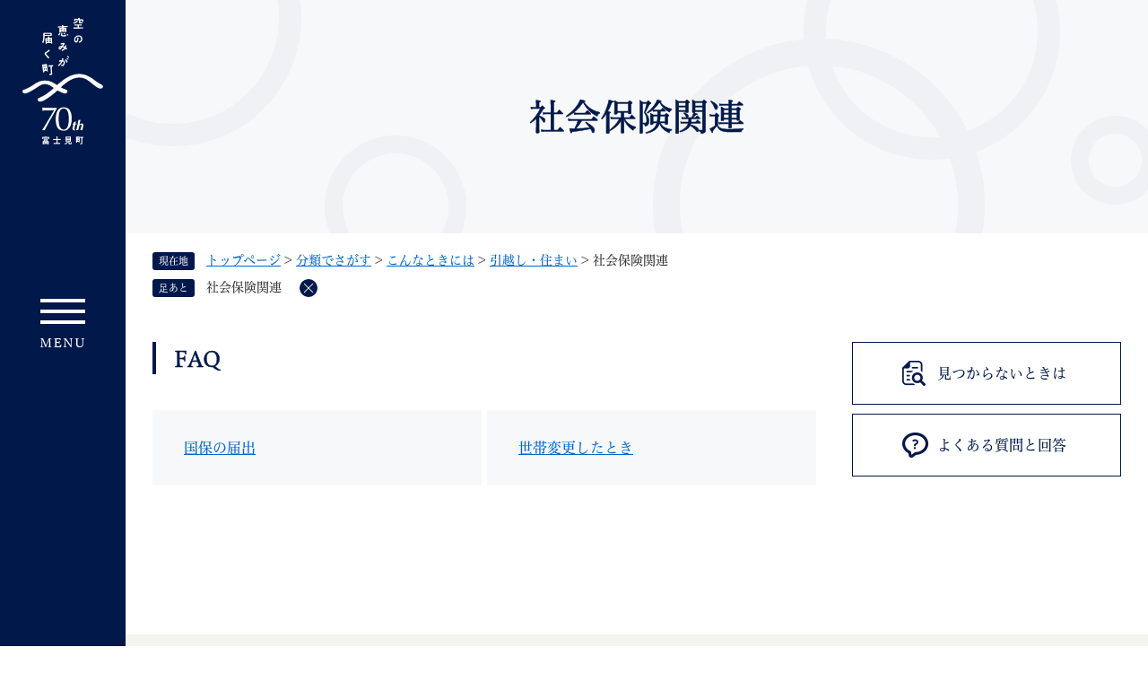

--- FILE ---
content_type: text/html
request_url: https://www.town.fujimi.lg.jp/life/7/41/248/
body_size: 4623
content:
<?xml version="1.0" encoding="utf-8" standalone="no"?>
<!DOCTYPE html PUBLIC "-//W3C//DTD XHTML 1.0 Transitional//EN" "http://www.w3.org/TR/xhtml1/DTD/xhtml1-transitional.dtd">
<html xmlns="http://www.w3.org/1999/xhtml" xml:lang="ja" lang="ja">
<head>
	<!-- Google tag (gtag.js) -->
<script type="text/javascript" async src="https://www.googletagmanager.com/gtag/js?id=G-GZCEJN12BW"></script>
<script type="text/javascript">
  window.dataLayer = window.dataLayer || [];
  function gtag(){dataLayer.push(arguments);}
  gtag('js', new Date());

  gtag('config', 'G-GZCEJN12BW');
  gtag('config', 'UA-17034900-1');
</script>
	<meta http-equiv="X-UA-Compatible" content="IE=edge" />
	<meta http-equiv="Content-Type" content="text/html; charset=utf-8" />
	<meta http-equiv="Content-Language" content="ja" />
	<meta http-equiv="Content-Style-Type" content="text/css" />
	<meta http-equiv="Content-Script-Type" content="text/javascript" />
	<meta name="viewport" content="width=device-width, initial-scale=1.0" />
	<title>社会保険関連 - 富士見町ホームページ</title>
	<link rel="shortcut icon" href="/favicon.ico" type="image/vnd.microsoft.icon" />
<link rel="icon" href="/favicon.ico" type="image/vnd.microsoft.icon" />
<link rel="apple-touch-icon" href="/apple-touch-icon.png" />
<link rel="stylesheet" type="text/css" media="print" href="/ssi/css/print.css" />
<script type="text/javascript" src="/ssi/js/escapeurl.js"></script>
<script type="text/javascript" src="/ssi/js/jquery.js"></script>
<script type="text/javascript" src="/ssi/js/jquery-migrate.js"></script>
<script type="text/javascript" src="/ssi/js/common.js"></script>
<script type="text/javascript" src="/ssi/js/s-google.js"></script>
<script type="text/javascript" src="/ssi/js/search-open-page-id.js"></script>
<script type="text/javascript" src="/ssi/js/last-page-parts-load-1.js"></script>
<script type="text/javascript" src="/ssi/js/footstep.js"></script>
<link rel="stylesheet" type="text/css" href="/ssi/css/footstep.css" />
<script type="text/javascript" src="/ssi/js/search-trend.js"></script>
<script src="//cdn-eas.readspeaker.com/script/8906/webReader/webReader.js?pids=wr&amp;forceAdapter=ioshtml5&amp;disable=translation,lookup" type="text/javascript" id="rs_req_Init"></script>
<script type="text/javascript" src="//typesquare.com/3/tsst/script/ja/typesquare.js?6397b819025042ddbee9169aac1e02d5" charset="utf-8"></script>
	<style type="text/css" media="all">
		@import url("/ssi/css/life.css");
	</style>
	
</head>
<body>

<div class="life life_list1 side2">
	<!-- コンテナここから -->
	<div id="container">
		<span class="hide" id="pagetop">ページの先頭です。</span>
		<span class="skip_link"><a href="#skip">メニューを飛ばして本文へ</a></span>

		<!-- ヘッダここから -->
		<div id="header">
			<div id="xp1" class="rs_preserve rs_skip rs_splitbutton rs_addtools rs_exp" style="position: fixed; left: 0px; z-index: 999;"></div>
<!-- ヘッダーここから -->
<div id="header2" class="fixed">
	<div id="spm_wrap"><button type="button" id="spm_menu"><span class="hide">メニュー</span></button></div>
	<div id="he_left">
		<div id="logo">
			<a href="/"><img src="/img/common/logo.png" alt="富士見町" class="pc_logo" /><img src="/img/common/sp_logo.png" alt="富士見町（スマートフォン）" class="sp_logo" /></a>
		</div>
		<div id="cmn_menu_wrap">
			<a href="javascript:void(0)" onclick="javascript:return false;" onkeypress="javascript:return false;" id="cmn_menu">
				<img src="/img/common/btn_header_menu.png" alt="open_メニュー" class="menu_open" />
				<img src="/img/common/header_menu_close.png" alt="close_メニュー" class="menu_close" />
			</a>
		</div>
	</div>
	<div id="he_right">
		<div id="he_right_div">
		<noscript><p>JavaScriptが無効のため、文字の大きさ・背景色を変更する機能を使用できません。</p></noscript>
		<div id="search_div">
			<!-- 検索ここから -->
			<div id="top_search_keyword" class="mincho">
				<!-- Googleカスタム検索ここから -->
				<div id="top_search_keyword_ttl"><label for="top_search_keyword"><span>キーワード検索</span></label></div>
				<form action="/search.html" method="get" id="cse-search-box" name="cse-search-box">
					<input type="hidden" name="cx" value="006319748076704833358:emsplsmkgri" /><!--
					--><input type="hidden" name="cof" value="FORID:11" /><!--
					--><input type="hidden" name="ie" value="UTF-8" /><!--
					--><label for="tmp_query"><span class="hide">Googleカスタム検索</span></label><!--
					--><input type="text" name="q" value="" id="tmp_query" /><!--
					--><input type="submit" value="検索" id="submit" name="sa" />
				</form>
				<script type="text/javascript" src="https://www.google.com/coop/cse/brand?form=cse-search-box"></script>
				<!-- Googleカスタム検索ここまで -->
				<div id="cse_filetype">
					<fieldset>
						<legend><span class="hide">検索対象</span></legend>
						<span class="cse_filetypeselect"><input type="radio" name="google_filetype" id="filetype_all" checked="checked" /><label for="filetype_all">すべて</label></span>
						<span class="cse_filetypeselect"><input type="radio" name="google_filetype" id="filetype_html" /><label for="filetype_html">ページ</label></span>
						<span class="cse_filetypeselect"><input type="radio" name="google_filetype" id="filetype_pdf" /><label for="filetype_pdf">PDF</label></span>
					</fieldset>
				</div>
			</div>
				<!-- グローバルここから -->
		</div>
			<!-- ページID検索ここから -->
			<div id="search_page_div">
				<div id="open_page_id_box">
					<div id="page_id_box_ttl" class="mincho"><span>記事ID検索</span></div>
						<div id="page_id_search">
							<input type="text" id="open_page_id" name="open_page_id" value="" />
							<input type="submit" value="検索" id="open_page_id_submit" name="open_page_id_submit" onclick="javascript:search_open_page_id();" onkeypress="javascript:search_open_page_id();" />
						</div>
						<div id="open_page_id_message"></div>
				</div>
			</div>	
			<!-- ページID検索ここまで -->
			<!-- 注目ワードここから -->
			<div id="search_trend_word">
				<div id="search_trend_word_ttl" class="mincho"><h2>よく検索されるキーワード ：</h2></div>
					<p class="gothic">新型コロナ
ふるさと納税
特別定額給付金
マイナンバー
学習支援
戸籍
請求書</p>
			</div>
		<!-- 注目ワードここまで -->
		<div id="top_search">
			<div id="top_search_box" class="mincho">
				<ul id="gnav">
					<li id="gnav1"><a href="/life/4/">くらしの情報</a></li>
					<li id="gnav2"><a href="/life/5/">しごと・町づくり</a></li>
					<li id="gnav3"><a href="/life/6/">町政情報</a></li>
					<li id="gnav4"><a href="/life/7/">こんなときは</a></li>
					<li id="gnav5"><a href="/site/kanko/">観光</a></li>
				</ul>
			</div>
		</div>
		<div id="header_link" class="mincho">
			<ul>
				<li><a href="/soshiki/">組織で探す</a></li>
				<li><a href="/calendar/">カレンダーで探す</a></li>
			</ul>
		</div>
		<div class="lifestage mincho">
			<ul>
				<li class="lifestage1"><a href="/life/7/37/">妊娠・出産</a></li>
				<li class="lifestage2"><a href="/site/kodomo-kosodate/">子育て</a></li>
				<li class="lifestage3"><a href="/life/7/39/">教育</a></li>
				<li class="lifestage4"><a href="/life/7/40/">結婚・離婚</a></li>
				<li class="lifestage5"><a href="/life/7/41/">引越し・住まい</a></li>
				<li class="lifestage6"><a href="/life/7/42/">就職・退職</a></li>
				<li class="lifestage7"><a href="/life/7/43/">高齢者・介護</a></li>
				<li class="lifestage8"><a href="/life/7/44/">ご不幸</a></li>
			</ul>
		</div>
		<!-- リンクここから -->
		<ul id="header_navi" class="mincho">
			<li class="h_lang"><a href="/page/foreign.html" lang="en">Foreign language</a></li>
			<li id="readspeaker_button1" class="h_guide rs_skip">
				<a href="//app-eas.readspeaker.com/cgi-bin/rsent?customerid=8906&amp;lang=ja_jp&amp;readid=mymainback&amp;url=" onclick="readpage(this.href, 'xp1'); return false;" class="rs_href" rel="nofollow" accesskey="L">音声読み上げ</a>
			</li>
			<li id="hl_support">
				<dl id="haikei_color"><!-- 背景の変更ここから -->
					<dt>背景色</dt><!--
						--><dd><a id="haikei_white" href="javascript:SetCss(1);" title="背景色を白色に変更する">白</a></dd><!--
						--><dd><a id="haikei_black" href="javascript:SetCss(2);" title="背景色を黒色に変更する">黒</a></dd><!--
						--><dd><a id="haikei_blue" href="javascript:SetCss(3);" title="背景色を青色に変更する">青</a></dd>
					<!-- 背景の変更ここまで -->
				</dl><!--
			--><dl id="moji_size">
					<!-- 文字の大きさ変更ここから -->
					<dt>文字サイズ</dt><!--
						--><dd><a id="moji_default" href="javascript:fsc('default');" title="文字サイズを標準にする">標準</a></dd><!--
						--><dd><a id="moji_large" href="javascript:fsc('larger');" title="文字サイズを拡大する">拡大</a></dd>
					<!-- 文字の大きさ変更ここまで -->
				</dl>
			</li>
			<li id="hl_keep">
					<a href="javascript:void(0)" onclick="javascript:return false;" onkeypress="javascript:return false;" id="ktp_viewsw">ページを一時保存する</a>
			</li>
			<li class="h_sitemap"><a href="/page/sitemap.html">サイトマップ</a></li>
			<li class="h_main"><a href="/site/guide/">ご利用ガイド</a></li>
			<li class="h_main"><a href="/mobile/">携帯サイト</a></li>
		</ul>
		<!-- リンクここまで -->
<!-- グローバルここまで -->
	</div>
	</div>

</div>
<!-- ヘッダーここまで -->
			<!-- グローバルここから -->

<!-- グローバルここまで -->
			<!-- header3 -->
		</div>
		<!-- ヘッダここまで -->
		
		<div id="main_header">
			<h1>社会保険関連</h1>
		</div>

		<!-- ぱんくずナビここから -->
		<div id="pankuzu_wrap">
			<div class="pankuzu">
				<span class="icon_current">現在地</span>
				<span class="pankuzu_class pankuzu_class_top"><a href="/">トップページ</a></span>
				<span class="pankuzu_mark"> &gt; </span>
				<span class="pankuzu_class"><a href="/life/">分類でさがす</a></span>
				<span class="pankuzu_mark"> &gt; </span>
				<span class="pankuzu_class"><a href="/life/7/">こんなときには</a></span>
				<span class="pankuzu_mark"> &gt; </span>
				<span class="pankuzu_class"><a href="/life/7/41/">引越し・住まい</a></span>
				<span class="pankuzu_mark"> &gt; </span>
				<span class="pankuzu_class pankuzu_class_current">社会保険関連</span>
			</div>
		</div>
		<!-- ぱんくずナビここまで -->

		<div id="mymainback">

			<!-- メインここから -->
			<div id="main">
				<div id="main_a">
					<hr class="hide" />
					<p class="hide" id="skip">本文</p>

					<!-- main_bodyここから -->
					<div id="main_body">

					<!-- 関連情報ここから -->
					<div id="kanren_info">
						<!-- [[section_subtitle_head2]] -->
						<div class="kanren_box">
							<h2>FAQ</h2>
							<div class="kanren_list">
								<ul>
									<!-- [[section_subtitle_link_head2]] --><li><span class="article_title"><a href="/page/life-04-07-sub01.html">国保の届出</a></span></li><li><span class="article_title"><a href="/page/life-01-06-sub07.html">世帯変更したとき</a></span></li><!-- [[section_subtitle_link_tail2]] -->
								</ul>
								
							</div>
						</div>
						<!-- [[section_subtitle_tail2]] -->
						<!-- [[section_subtitle_hr_head2]] -->
						<!-- [[section_subtitle_hr_tail2]] -->
					</div>
					<!-- 関連情報ここまで -->

					</div>
					<!-- main_bodyここまで -->

				</div>
			</div>
			<!-- メインここまで -->
			<hr class="hide" />

			<!-- サイドバー1ここから -->
			<!-- サイドバー1ここまで -->

			<!-- サイドバー2ここから -->
			<div id="sidebar2">

				<!-- 大中小メニューここから ※使用する場合はコメントアウトを外す -->
<!-- 
				<div class="side_box">
					<div class="side_box_ttl"><h2><a href="/life/7/">こんなときには</a></h2></div>
					<div class="side_box_list">
						<ul>
 -->
							<!-- [[life_name2_pagelink_head]] -->
<!-- 
							<li>[[life_name2_pagelink]]</li>
 -->
 							<!-- [[life_name2_pagelink_tail]] -->
<!-- 
						</ul>
					</div>
				</div>
 -->
				<!-- 大中小メニューここまで -->

				<!-- バナー広告ここから --><!-- バナー広告ここまで -->

				<!-- 「見つからないとき」「よくある質問」ここから -->
				<div id="common_banner_link" class="mincho">
<ul>
<li id="common_banner_mitsukaranai"><a href="/site/guide/"><span>見つからないときは</span></a></li>
<li id="common_banner_faq"><a href="/life/sub/2/"><span>よくある質問と回答</span></a></li>
</ul>
</div>
				<!-- 「見つからないとき」「よくある質問」ここまで -->

			</div>
			<!-- サイドバー2ここまで -->

		</div><!-- 3カラム終わり -->


		<!-- フッタここから -->
		<div id="footer">
			<!--footer0-->
			<!--footer-->
			<div id="back_or_pagetop">
	<div id="to_page_top"><a href="#pagetop"><span>ページの先頭へ戻る</span></a></div>
</div>
<div id="author_info">
	<div id="author_box">
		<p class="f_author"><span class="mincho">世界に展かれた高原の文化都市</span><img src="/img/common/footer_logo.png" alt="富士見町" /></p>
		<p class="f_address">〒399-0292　長野県諏訪郡富士見町落合10777番地</p>
		<p class="f_contact">代表　Tel：0266-62-2250　Fax：0266-62-4481</p>
		<p class="f_detail">開庁時間：午前8時30分～午後5時15分
閉庁日：土日祝日・年末年始</p>
		<p class="f_number">法人番号3000020203629</p>
	</div>
	<div id="footer_navi">
		<ul>
			<li><a href="/page/privacy.html">個人情報の取り扱い</a></li>
			<li><a href="/page/menseki.html">著作権・免責事項</a></li>
			<li><a href="/page/webaccess.html">アクセシビリティ</a></li>
			<li><a href="/page/about-link.html">リンクについて</a></li>
			<li><a href="/page/rss.html">RSS配信について</a></li>
		</ul>
	</div>
</div>
<div id="copyright"><p lang="en">Copyright &#169; Fujimi Town, All Rights Reserved.</p></div>
<!-- おすすめ情報ここから -->
<!-- おすすめ情報ここまで -->
		</div>
		<!-- フッタここまで -->

	</div>
	<!-- コンテナここまで -->
</div>
<script type="text/javascript" src="/ssi/js/inittablet.js"></script>
</body>
</html>

--- FILE ---
content_type: text/css
request_url: https://www.town.fujimi.lg.jp/ssi/css/footstep.css
body_size: 1194
content:
@charset "utf-8";

/* あしあと機能 */
#footstep_wrap {
	width: 1080px;
	margin: 0px auto 10px;
	-webkit-box-sizing: border-box;
		box-sizing: border-box;
}
#mymainback #footstep_wrap {
	-webkit-box-ordinal-group: 1;
		-ms-flex-order: 0;
		order: 0;
}

#footstep {
	position: relative;
	padding-left: 6rem;
}

#footstep_detail {
	display: inline;
	position: static;
}
#footstep_ttl {
	display: block;
	width: 4.7rem;
	height: 2rem;
	background: #00184a;
	border-radius: 3px;
	color: #fff;
	font-size: 1.1rem;
	line-height: 1.2rem;
	padding: 4px 0px;
	text-align: center;
	-webkit-box-sizing: border-box;
	box-sizing: border-box;
	position: absolute;
	top: 1px;
	left: 0px;
}

#clear_footstep {
	/* display: none; */
	display: inline-block;
	width: 20px;
	height: 20px;
	text-align: left;
	overflow: hidden;
	border-radius: 50%;
	border: none;
	color: #fff;
	background: #00184a;
	vertical-align: middle;
	margin-left: 20px;
	line-height: 1em;
	box-sizing: border-box;
	padding: 0;
	position: relative;
}
#clear_footstep:before,
#clear_footstep:after{
	content: '';
	display: block;
	width: 1px;
	height: 70%;
	background: #ffffff;
	position: absolute;
	left: 50%;
	top: 50%;
}
#clear_footstep:before{
	transform: translate(-50%,-50%) rotate(45deg)
}
#clear_footstep:after{
	transform: translate(-50%,-50%) rotate(-45deg)
}


#footstep_detail:empty,
#footstep_detail:empty + #clear_footstep {
	display: none;
}

.fs_rireki {
	display: inline;
}
.fs_rireki:before {
	content: '>';
	padding: 0px 0.4em;
}
.fs_rireki:first-child:before {
	display: none;
}
.fs_rireki:last-child a {
	text-decoration: none !important;
	color: inherit !important;
	cursor: default;
}
/* あしあと機能 ここまで */


/* ページ記憶 */
ul#header_navi #ktp_item_list li {
	display: block;
	position: relative;
	margin: 0px;
}
ul#header_navi #ktp_item_list li a {
	display: inline-block;
	margin: 7px 3px 0px 0px;
	font-size: 1.4rem;
}
#keep_page {
	position: absolute;
	top: -137px;
	right: 0px;
	z-index: 90;
}

#ktp_viewsw {
	display: inline-block;
	color: #fff;
}

#ktp_list_wrap {
	text-align: right;
}
button.ktp_close_page {
	display: inline-block;
	vertical-align: middle;
	width: 21px;
	height: 21px;
	padding: 0px;
	border: none;
	background: url(/img/common/close_icon.png) no-repeat;
	background-size: auto;
	text-indent: -9999em;
	overflow: hidden;
	cursor: pointer;
	position: relative;
	right: -10px;
	top: 50%;
}
#ktp_list_wrap2 {
	padding: 20px 20px 18px 20px;
	width: 536px;
	background: #000e2b;
	border-radius: 2px;
	margin-top: -8px;
}
#ktp_list_wrap2 .btn_func {
	display: inline-block;
	width: 260px;
	-webkit-box-sizing: border-box;
	box-sizing: border-box;
	background: #fff;
	border: none;
	color: #00184a;
	line-height: 1.8rem;
	text-decoration: none;
	margin: 0px 0px 10px;
	padding: 11px 0px;
	text-align: center;
	cursor: pointer;
	font-weight: bold;
	border-radius: 3px;
}
#ktp_list_wrap2 #ktp_save.btn_func {
	margin-right: 16px;
}
#ktp_item_list {
	text-align: left;
	display: block;
	width: auto;
	height: auto;
	margin: 0px;
	padding: 0px;
	list-style: none;
	max-height: calc(100vh - 350px);
	min-height: 1.5em;
	overflow-y: auto;
}

#ktp_item_list:empty:before {
	content: '登録がありません。';
}

.ktp_item {
	display: block;
	margin: 0px;
	padding: 0px 30px 0px 0px;
	position: relative;
}

.ktp_item_del {
	width: 21px;
	height: 21px;
	margin: 0px;
	padding: 0px;
	border: none;
	background: url(/img/common/close_icon.png) no-repeat center;
	background-size: auto;
	border-radius: 100%;
	color: #fff;
	line-height: 1;
	text-align: left;
	text-indent: -9999em;
	overflow: hidden;
	cursor: pointer;
	position: static;
	right: 0px;
	top: 50%;
	-webkit-transform: none;
	-ms-transform: none;
	transform: none;
}
/* ページ記憶ここまで */


/* アクセシビリティチェック画面 */
.errrange ~ #keep_page {
	display: none !important;
}
/* アクセシビリティチェック画面 ここまで */


/* タブレット */
@media screen and (max-width : 1099px) {

	#footstep_wrap {
		width: 100%;
	}

}
/* タブレット ここまで */


/* スマートフォン */
@media screen and (max-width: 670px) {

	#footstep_wrap {
		display: none !important;
	}

}
/* スマートフォン ここまで */

--- FILE ---
content_type: text/css
request_url: https://www.town.fujimi.lg.jp/ssi/css/parts.css
body_size: 9739
content:
@charset "utf-8";

/********** 1 共通 **********/

/* float clear */
.cf::before,
.cf::after {
	content: "";
	display: table;
}
.cf::after {
	clear: both;
}
/* For IE 6/7 (trigger hasLayout) */
.cf {
	zoom: 1;
}

/* スマートフォン用 */
#viewPCMode {
	display: none;
}
#sp_page_index_link_wrap {
	display: none;
}
#spm_wrap {
	display: none;
}
.sp_button {
	display: none;
}

/* レスポンシブアコーディオン用 */
.acc_title + input {
	display: none;
}
.acc_icon {
	display: none;
}

/* 隠す */
.hide {
	display: block;
	width: 0px;
	height: 0px;
	margin: 0px;
	padding: 0px;
	clip: rect(0,0,0,0);
	overflow: hidden;
	color: #ffffff;
	background-color: #000000;
}
hr.hide {
	border: none;
}

/* Googlemap */
.gglmap {
	position: relative;
	padding-top: 30px;
	padding-bottom: 56.25%;
	height: 0px;
	overflow: hidden;
}
.gglmap iframe,
.gglmap object,
.gglmap embed {
	position: absolute;
	top: 0px;
	left: 0px;
	width: 100%;
	height: 100%;
}

/* iOSでのボタンデザインをリセット */
input[type="button"],
input[type="submit"],
button {
	-webkit-appearance: none;
	   -moz-appearance: none;
		appearance: none;
	border-radius: 0;
	cursor: pointer;
	color: inherit;
	font-weight: normal;
	font-style: normal;
}

/* telリンク無効 */
.open_page_id a[href^="tel:"],
.f_number a[href^="tel:"] {
	text-decoration: none !important;
	color: currentColor !important;
	pointer-events: none !important;
}

/* 承認枠 */
#approval_table {
	font-size: 1.4rem;
}

/********** 2 基本設定 **********/

/* フォント */
body,
button,
input[type="button"],
input[type="submit"],
input[type="text"],
textarea,
select,
.gothic {
	font-family: "ヒラギノUD明朝 W4 JIS2004", "Hiragino UD Serif W4 JIS2004", "游ゴシック体", "Yu Gothic", YuGothic, "ヒラギノ角ゴ Pro", "Hiragino Kaku Gothic Pro", "メイリオ", Meiryo, "MS Pゴシック", "MS PGothic", sans-serif;
	font-size: 1.6rem;
	line-height: 1.5;
}
em {
	font-family: 'Hiragino Kaku Gothic ProN', 'ヒラギノ角ゴ ProN W3', Osaka, 'MS PGothic', sans-serif;
}
strong{
	-webkit-text-stroke: 0.75px currentColor;
}

h1,h2, h3, h4, h5, h6 {
	-webkit-text-stroke: 0.5px currentColor;
}


.mincho {
	/* font-family: "游明朝体", "Yu Mincho", YuMincho, "ヒラギノ明朝 Pro", "Hiragino Mincho Pro", "MS P明朝", "MS PMincho", serif; */
}


@media all and (-ms-high-contrast:none){
	*::-ms-backdrop, body {
			/* font-family: Century, "ヒラギノ明朝 ProN W3", "Hiragino Mincho ProN","HG明朝E","ＭＳ Ｐ明朝","ＭＳ 明朝",serif; */
		}
}


/* 基本の文字色 */
body {
	color: #333;
}

/* リンク */
a:link {
	color: #0066cc;
	text-decoration: underline;
}
a:visited {
	color: #660099;
	text-decoration: underline;
}
a:active {
	color: #ff4500;
	text-decoration: none;
}
a:hover {
	color: #ff4500;
	text-decoration: none;
}
a:hover,a:focus {
	-webkit-transition: color 0.5s ease;
	-o-transition: color 0.5s ease;
	transition: color 0.5s ease;
}

a img {
	border: none;
}

/* 外部リンク */
.external_link_text {
	display: none;
}

/* 基本タグ */
p {
	margin: 1em 0px;
	word-wrap: break-word;
	word-break: normal;
}

hr {
	clear: both;
}

/********** 3 ヘッダ **********/

/* ヘッダ */
.menu_close {
	display: none;
}
.skip_link a {
	display: block;
	width: 100%;
	height: 0px;
	text-align: center;
	background: #fff;
	color: #06c;
	font-size: 1.2rem;
	line-height: 2rem;
	text-decoration: underline;
	outline: none;
	overflow: hidden;
}
.skip_link a:focus {
	height: auto;
	outline: 2px solid;
}
#container.cmn_menu_open #header2.fixed {
	background: #333333;
}
#header2.fixed {
	position: fixed;
	top: 0px;
	left: 0px;
	z-index: 199;
	background: #00184a;
	color: #333333;
	width: 140px;
	height: 100%;
}

#header2.fixed #he_left {
	width: 140px;
	position: absolute;
	top: 20px;
	left: 0px;
}
#header2.fixed #he_left #emer_logo {
	display: none;
}
#header2.fixed #he_right {
	color: #fff;
	padding: 0px 0px 0px 0px;
	-webkit-box-sizing: border-box;
	box-sizing: border-box;
	background: #00184a;
	width: 0px;
	height: 100vh;
	position: fixed;
	top: 0px;
	left: 140px;
	z-index: 90;
	overflow: hidden;
	-webkit-transition: width 0.8s;
	-o-transition: width 0.8s;
	transition: width 0.8s;
}
.cmn_menu_open #header2.fixed #he_right {
	width: calc(100% - 140px);
	padding: 0px 20px;
	overflow: auto;
}

#header2.fixed #he_right #he_right_box {
	display: none;
	width: 1080px;
	max-width: 90%;
	margin: 0px auto;
	height: calc(100vh - 40px);
	overflow-y: auto;
	overflow-x: hidden;
	position: relative;
}
.cmn_menu_open #header2.fixed #he_right #he_right_box {
	display: block;
}

#header2.fixed #he_right #he_right_box::-webkit-scrollbar {
	width: 10px;
}
#header2.fixed #he_right #he_right_box::-webkit-scrollbar-track {
	border-radius: 10px;
	background: #432496;
}
#header2.fixed #he_right #he_right_box::-webkit-scrollbar-thumb {
	border-radius: 10px;
	background: rgba(255,255,255,0.3);
}

#he_right_div {
	width: 1080px;
	padding: 100px 0px;
	margin: 0px auto;
	position: relative;
	opacity: 0;
	-webkit-transition: opacity 0.8s;
	-o-transition: opacity 0.8s;
	transition: opacity 0.8s;
}
.cmn_menu_open #he_right_div  {
	opacity: 1;
}

#search_div {
	width: 650px;
	display: inline-block;
}
#top_search_keyword {
	display: block;
}
#top_search_keyword_ttl {
	display: inline-block;
}
#page_id_box_ttl {
	padding: 8px 15px 0px 22px;
}
div#top_search_keyword_ttl span {
	letter-spacing: 0.5px;
	padding-right: 11px;
}
div#page_id_box_ttl span {
	letter-spacing: 0.7px;
}
#open_page_id_box {
	border: 0;
	width: auto;
	margin: 0px;
	position: relative;
	text-align: right;
	-webkit-box-align: center;
	-ms-flex-align: center;
	align-items: center;
	display: -webkit-box;
	display: -ms-flexbox;
	display: flex;
	-webkit-box-pack: start;
	-ms-flex-pack: start;
	justify-content: flex-start;
	-webkit-box-sizing: border-box;
	-webkit-box-align: start;
	    -ms-flex-align: start;
	        align-items: flex-start;
	box-sizing: border-box;
}


div#page_id_search {
	width: 220px;
	display: -webkit-box;
	display: -ms-flexbox;
	display: flex;
}
#open_page_id {
	display: inline-block;
	vertical-align: middle;
	border: none !important;
	width: calc(100% - 60px);
	height: 40px;
	border-radius: 5px 0px 0px 5px;
	-webkit-box-sizing: border-box;
	box-sizing: border-box;
}
#open_page_id_submit {
	display: inline-block;
	vertical-align: middle;
	border: none;
	background: url(/img/common/search_icon.png) no-repeat center right 15px #ffffff;
	color: #333333;
	width: 60px;
	height: 40px;
	-webkit-box-sizing: border-box;
	box-sizing: border-box;
	border-radius: 0px 5px 5px 0px;
	margin: 0px;
	padding: 0px;
	text-indent: -9999px;
}
#open_page_id_message:empty {
	display: none;
}
#open_page_id_message {
	position: absolute;
	background: #ffffff;
	top: calc(100% - 0px);
	padding: 4px 10px;
	right: 0;
	white-space: nowrap;
	border: 1px solid #ccc;
	border-radius: 5px;
	z-index: 10;
	color: #333333;
}
#search_trend_word {
	display: -webkit-box;
	display: -ms-flexbox;
	display: flex;
	padding: 30px 0px 30px;
	flex-wrap: nowrap;
	-ms-flex-wrap: nowrap;
	-webkit-box-pack: start;
	-ms-flex-pack: start;
	justify-content: flex-start;
	-webkit-box-align: start;
	-ms-flex-align: start;
	align-items: flex-start;
}
#search_trend_word_ttl h2 {
	font-size: 1.5rem;
	font-weight: normal;
	border-radius: 5px;
	position: relative;
	margin: 0px;
}
#search_trend_word p {
	width: 865px;
	margin: 0px;
}
div#search_trend_word a {
	display: inline-block;
	vertical-align: middle;
	text-decoration: underline;
	margin: 0px 13px 5px 2px;
	cursor: pointer;
	font-size: 1.4rem;
}
div#search_trend_word a:hover {
	color: #ffffff;
}
#he_left #logo {
	margin: 0px;
	text-align: center;
}
#he_left #logo h1 {
	margin: 0px;
}
#he_left #logo a {
	display: block;
}
#he_left #logo img {
	width: auto;
	height: auto;
}
#he_left #logo img.sp_logo {
	display: none;
}
#cmn_menu_wrap {
	position: fixed;
	top: calc(50% - 30px);
	left: 40px;
	z-index: 200;
	width: auto;
}
#cmn_menu_wrap.open .menu_open {
	display: none;
}
#cmn_menu_wrap.open .menu_close {
	display: block;
}
#cmn_menu_wrap a {
	display: inline-block;
}
#cmn_menu_wrap a img {
	width: auto;
	height: auto;
}

ul#header_navi {
	max-width: 1022px;
	position: relative;
	margin: 55px 0px 0px;
	padding: 0px;
	list-style: none;
	display: -webkit-box;
	display: -ms-flexbox;
	display: flex;
	-ms-flex-wrap: wrap;
		flex-wrap: wrap;
	-webkit-box-pack: start;
	-ms-flex-pack: start;
	justify-content: flex-start;
	-webkit-box-align: start;
	-ms-flex-align: start;
	align-items: flex-start;
	font-size: 1.4rem;
}
ul#header_navi li {
	display: inline-block;
	vertical-align: top;
	margin: 0px 0px 10px 0px;
	text-align: left;
}

/* アクセシビリティ機能 */
.h_support {
	position: relative;
}

#hl_support dl {
	display: inline-block;
	vertical-align: top;
	margin: 0px 20px 0px 0px;
	padding: 0px;
}
#hl_support dl dt {
	display: inline-block;
	vertical-align: top;
	background-color: transparent;
	background-repeat: no-repeat;
	background-position: left center;
	color: inherit;
	font-size: 1.4rem;
	line-height: 2.1rem;
	padding: 2px 10px 2px 0px;
}
#hl_support dl#moji_size dt {
/*	background-image: url(/img/common/icon_h_font.png);*/
}
#hl_support dl#haikei_color dt {
/*	background-image: url(/img/common/icon_h_color.png);*/
}
#hl_support dl dd {
	display: inline-block;
	vertical-align: top;
	margin: 1px;
}
#hl_support dl dd a {
	display: block;
	background: #fff;
	border: 1px solid #ffffff;
	color: #333333;
	line-height: 1.9rem;
	text-decoration: none;
	margin: 0px;
	padding: 3px 5px 2px;
}

#hl_support dl dd a#moji_default, #hl_support dl dd a#moji_large {
	padding: 2px 11px 1px;
	border: 1px solid #00184a;
}

#hl_support dl dd a#haikei_white {
	border: 1px solid #e2e9ec;
	background: #fff !important;
	color: #333 !important;
}
#hl_support dl dd a#haikei_black {
	border: 1px solid #fff;
	background: #000 !important;
	color: #fff !important;
}
#hl_support dl dd a#haikei_blue {
	border: 1px solid #0068b7;
	background: #0068b7 !important;
	color: #ff0 !important;
}

/* 検索 */
#cse-search-box {
	display: inline-block;
	vertical-align: middle;
	width: 300px;
	-webkit-box-sizing: border-box;
		box-sizing: border-box;
}
#tmp_query {
	display: inline-block;
	vertical-align: middle;
	border: none !important;
	width: calc(100% - 60px);
	height: 40px;
	border-radius: 5px 0px 0px 5px;
	-webkit-box-sizing: border-box;
		box-sizing: border-box;
}
#submit {
	display: inline-block;
	vertical-align: middle;
	border: none;
	background: url(/img/common/search_icon.png) no-repeat center right 16px #ffffff;
	color: #333333;
	width: 60px;
	height: 40px;
	border-radius: 0px 5px 5px 0px;
	-webkit-box-sizing: border-box;
		box-sizing: border-box;
	margin: 0px;
	padding: 0px;
	font-size: 1.6rem;
	line-height: 38px;
	white-space: nowrap;
	text-indent: -9999px;
}

#cse_filetype {
	display: inline-block;
	vertical-align: middle;
}
#cse_filetype fieldset {
	border: none;
	margin: 0px;
	padding: 0px 0px 0px 10px;
}
#cse_filetype fieldset legend {
	margin: 0px;
	padding: 0px;
	display: none;
}
#cse_filetype fieldset span {
	font-size: 1.4rem;
	display: inline-block;
}
#cse_filetype fieldset span input {
	margin: 3px 6px 5px 7px;
	vertical-align: middle;
}
#search_page_div {
	display: inline-block;
	vertical-align: top;
	width: auto;
}

/* グローバルナビ */
#top_search {}

ul#gnav {
	width: 1080px;
	margin: 0px auto 0px;
	padding: 40px 0px 0px;
	list-style: none;
	display: -webkit-box;
	display: -ms-flexbox;
	display: flex;
	-ms-flex-wrap: nowrap;
	flex-wrap: nowrap;
	-webkit-box-pack: start;
	-ms-flex-pack: start;
	justify-content: flex-start;
	border-top: 1px solid #33466e;
}
ul#gnav li {
	margin-right: 15px;
}
ul#gnav li a {
	display: block;
	color: #00184a;
	font-size: 1.8rem;
	font-weight: bold;
	line-height: 3rem;
	text-decoration: none;
	text-align: center;
	padding: 30px 6px;
	width: 192px;
	background: #ffffff;
	border-radius: 6px;
}
ul#gnav li:last-child {
	margin-right: 0px;
}
#header_link {
	margin-top: 20px;
}
#header_link ul {
	display: flex;
	display: -webkit-box;
	display: -ms-flexbox;
	display: flex;	
	padding: 0;
	margin: 0;
}
#header_link ul li {
	list-style: none;
	border: 1px solid #ffffff;
	width: calc(50% - 20px);
	margin-right: 40px;
	text-align: center;
	border-radius: 6px;
}
#header_link ul li a {
	background: url(/img/common/right_arrow.png) no-repeat center right 19px;
	color: #ffffff;
	text-decoration: none;
	font-size: 1.6rem;
	display: block;
	padding: 18px 20px;
}
#header_link ul li:last-child {
	margin-right: 0px;
}
#he_right_div .lifestage {
	padding: 40px 0px;
	margin-top: 40px;
	border-top: 1px solid #33466e;
	border-bottom: 1px solid #33466e;
}

ul#header_navi li > a {
	display: block;
	color: #ffffff;
	margin: 5px 29px 5px 0px;

}
ul#header_navi li#hl_keep > a {
	margin: 5px 0px 5px 0px;
}
ul#header_navi li.h_sitemap > a,
ul#header_navi li.h_main > a,
#hl_keep a {
	margin: 5px 0px 5px 13px;
	letter-spacing: -0.3px;
}

/* グローバルナビ（動的メニュー） ※使用する場合は要調整 */
#context_category02,
#context_category01 {
	display: none;
}

/* ヘッダ（サイド固定） アクセシビリティ画面 */
.errrange ~ div #container {
	padding-left: 0px !important;
}
.errrange ~ div #container #header2.fixed {
	display: none !important;
}

/********** 4 パンくず **********/

/* パンくず */
#pankuzu_wrap {
	padding: 20px 0px 11px;
	font-size: 1.4rem;
}
#pankuzu_wrap > div {
	width: 1080px;
	margin: 0px auto 9px;
	-webkit-box-sizing: border-box;
	box-sizing: border-box;
}
.pankuzu {
	position: relative;
	padding-left: 6rem;
}
.pankuzu .icon_current {
	display: none;
}
.pankuzu:first-child .icon_current {
	display: block;
	width: 4.7rem;
	height: 2rem;
	background: #00184a;
	border-radius: 3px;
	color: #fff;
	font-size: 1.1rem;
	line-height: 1.2rem;
	padding: 4px 0px;
	text-align: center;
	-webkit-box-sizing: border-box;
	box-sizing: border-box;
	position: absolute;
	top: 1px;
	left: 0px;
}

/********** 5 フッタ **********/

/* フッタ */
#footer {
	color: #ffffff;
}

#footer_navi {}
#footer_navi ul {
	width: 1080px;
	margin: 0px auto;
	padding: 0px 0px 32px;
	list-style: none;
	display: -webkit-box;
	display: -ms-flexbox;
	display: flex;
	-ms-flex-wrap: wrap;
		flex-wrap: wrap;
	-webkit-box-pack: center;
		-ms-flex-pack: center;
			justify-content: center;
	-webkit-box-align: start;
		-ms-flex-align: start;
			align-items: flex-start;
}
#footer_navi ul li {
	display: inline-block;
	vertical-align: middle;
	margin: 0px 12px 10px 0px;
	padding-right: 12px;
	border-right: 1px solid currentColor;
	line-height: 1;
}
#footer_navi ul li:last-child {
	margin-right: 0px;
	padding-right: 0px;
	border-right: none;
}
#footer_navi ul li a {
	letter-spacing: 1px;
	color: currentColor;
}
#author_info {
	background: #424846;
	color: #ffffff;
	font-size: 1.4rem;
}
#author_info a {
	color: inherit;
}
#author_info > div {
	width: 1080px;
	margin: 0px auto;
	text-align: center;
}

#author_box {
	padding: 57px 0px 45px;
}
#author_box p {
	margin: 0px 0 3px;
}
#author_box p:first-child,
#author_box p:last-child {
	margin-bottom: 0;
}
#author_box p.f_author span {
	font-size: 1.6rem;
}
#author_box p.f_author img {
	display: block;
	margin: 0 auto;
	padding: 6px 0 28px;
}
#copyright {
	padding: 19px 0px 20px;
	background: #313131;
	text-align: center;
}
#copyright p {
	margin: 0px;
	font-weight: bold;
	font-size: 1.4rem;
}

/* 戻る・ページトップ */
#back_or_pagetop {
	background: #f4f3ef;
	display: -webkit-box;
	display: -ms-flexbox;
	display: flex;
	-webkit-box-pack: center;
	-ms-flex-pack: center;
	justify-content: center;
}
#back_or_pagetop > div {
	display: inline-block;
	vertical-align: bottom;
	padding: 23px 20px;
}
#back_or_pagetop > div#to_page_back {
	display: none;
}
#back_or_pagetop > div a {
	display: block;
	text-align: center;
	color: #333;
	padding: 0px;
	font-weight: bold;
	text-decoration: none;
}
#back_or_pagetop > div a:hover {
	text-decoration: underline;
}

#back_or_pagetop > div a span {
	position: relative;
	padding: 0px 26px 0 0px;
}
#back_or_pagetop > div a span:after {
	content: '';
	background: url("/img/common/to_pagetop.png");
	width: 18px;
	height: 10px;
	position: absolute;
	top: calc(50% - 6px);
	right: 0;
}

/* ページトップ（フローティング表示） */
#footer_link_pagetop {
	display: block;
	width: 90px;
	position: fixed;
	right: 20px;
	bottom: -180px;
	z-index: 70;
	-webkit-transition: bottom 0.5s ease-in-out;
	-o-transition: bottom 0.5s ease-in-out;
	transition: bottom 0.5s ease-in-out;
}
#footer_link_pagetop.fixed {
	bottom: 20px;
}
#footer_link_pagetop a {
	display: block;
}
#footer_link_pagetop img {
	width: 100%;
	height: auto;
}

/* おすすめ情報（回遊ボタン） */
#osusume_banner {
	position: fixed;
	left: 10px;
	bottom: 10px;
	z-index: 90;
}
#osusume_banner_box {
	width: auto;
	display: table;
}

#osusume_banner_ttl {
	display: table-cell;
	vertical-align: bottom;
	width: 100px;
}
#osusume_banner_ttl a {
	display: block;
	background: #ccc;
	color: #000;
	font-size: 1.5rem;
	font-weight: bold;
	line-height: 2rem;
	text-decoration: none;
	text-align: center;
	padding: 30px 0px;
}

#osusume_banner_list {
	display: none;
	vertical-align: bottom;
	background: #ccc;
	padding: 10px;
	max-width: calc(100vw - 140px);
	-webkit-box-sizing: border-box;
		box-sizing: border-box;
}
#osusume_banner.open #osusume_banner_list {
	display: table-cell;
}

#osusume_banner_list_box {
	background: #fff;
	padding: 5px;
	position: relative;
}
#osusume_banner_close {
	display: block;
	width: 20px;
	height: 20px;
	margin: 0px;
	padding: 0px;
	border: none;
	background: url(/img/common/icon_clear.png) no-repeat center center #333;
	background-size: 10px 10px;
	border-radius: 100%;
	color: #fff;
	line-height: 1;
	text-align: left;
	text-indent: -9999em;
	overflow: hidden;
	cursor: pointer;
	position: absolute;
	top: -10px;
	right: -10px;
}

.osusume_banner_list_detail {
	margin: 0px;
	padding: 0px;
	display: -webkit-box;
	display: -ms-flexbox;
	display: flex;
	-ms-flex-wrap: wrap;
		flex-wrap: wrap;
	-webkit-box-pack: start;
		-ms-flex-pack: start;
		justify-content: flex-start;
	-webkit-box-align: start;
		-ms-flex-align: start;
		align-items: flex-start;
}
.osusume_banner_list_detail > a {
	display: inline-block;
	vertical-align: top;
	width: 200px;
	margin: 5px;
}
.osusume_banner_list_detail img {
	width: 100%;
	height: auto;
}

.osusume_banner_list_detail > a {
	outline: 1px solid currentColor;
	padding: 10px;
	min-height: 40px;
}

/********** 6 メイン **********/

/* メイン */
#mymainback {
	padding-top: 30px;
	padding-bottom: 160px;
}
.site #mymainback {
	padding-bottom: 50px;
}
.life_list3_1 #mymainback,
.life_list3 #mymainback {
	width: 100%;
	padding-top: 0;
	padding-bottom: 110px;
}
.life_list1 #mymainback {
	padding-bottom: 100px;
}

/* コンテンツヘッダ */
#content_header {
	margin: 20px 0px 20px;
	text-align: right;
	color: #333333;
	font-size: 1.5rem;
	/* font-family: Meiryo, メイリオ, 'Hiragino Kaku Gothic ProN', 'ヒラギノ角ゴ ProN W3', Osaka, 'MS PGothic', sans-serif; */

}
#content_header span {
	display: inline-block;
	vertical-align: middle;
	margin-left: 0.7em;
	text-align: left;
}
/* 印刷用アイコン */
#print_mode_link,
#print_mode_link_large {
	padding-left: 20px;
	background: url(/img/common/icon_print.png) no-repeat left center;
}


/* 見出し */
#main_header {
	margin-bottom: 20px;
}
.life_list2 #main_header,
.life_list1 #main_header {
	display: block;
	height: 260px;
	margin: 0;
	position: relative;
	background: url(/img/common/life_h1_bg.png) no-repeat center center;
}
.life_list2 #main_header h1,
.life_list1 #main_header h1 {
	width: 100%;
	padding: 0 30px;
	margin: 0;
	font-size: 4rem;
	color: #00184a;
	text-align: center;
	position: absolute;
	top: 50%;
	left: 0px;
	-webkit-transform: translateY(-50%);
	-ms-transform: translateY(-50%);
	transform: translateY(-50%);
	-webkit-box-sizing: border-box;
		box-sizing: border-box;
}
.life_list2 #main_header h1:before,
.life_list2 #main_header h1:after,
.life_list1 #main_header h1:before,
.life_list1 #main_header h1:after {
	display: none;
}
#main_header h1 {
	margin: 0px 0px 20px;
	padding: 25px 0px 0px;
	font-size: 3.2rem;
	line-height: 1.4;
	position: relative;
}
#main_header h1:before {
	position: absolute;
	content: '';
	padding: 0.5px 0;
	width: 100%;
	background: #cccccc;
	top: 0;
	left: 0;
}
#main_header h1:after {
	position: absolute;
	content: '';
	padding: 2px 0;
	width: 140px;
	background: #00184a;
	top: 0;
	left: 0;
}

#main_body h2 {
	clear: both;
	margin: 30px 0px;
	padding: 3px 20px 0px;
	font-size: 2.4rem;
	font-weight: bold;
	line-height: 1.4;
	color: #00184a;
	border-left: 4px solid #00184a;
}

#main_body h3,
.life_cat_list_ttl {
	clear: both;
	margin: 30px 0px;
	padding: 11px 0px;
	font-size: 1.8rem;
	font-weight: bold;
	line-height: 1.4;
	color: #00184a;
	position: relative;
}
#main_body h3:before,
.life_cat_list_ttl:before {
	position: absolute;
	content: '';
	padding: 0.5px 0;
	width: 100%;
	background: #cccccc;
	bottom: 0;
	left: 0;
}
#main_body h3:after,
.life_cat_list_ttl:after {
	position: absolute;
	content: '';
	padding: 0.04em 0;
	width: 50px;
	background: #00184a;
	bottom: 0;
	left: 0;
}

#main_body h4 {
	clear: both;
	margin: 30px 0px;
	padding: 8px 0px;
	border-bottom: 1px solid #d8d8d8;
	color: #00184a;
	font-size: 1.6rem;
	font-weight: bold;
	line-height: 1.4;
}

#main_body h5 {
	clear: both;
	margin: 30px 0px 0px;
	padding: 7px 0px;
	color: #00184a;
	font-size: 1.6rem;
	font-weight: bold;
	line-height: 1.4;
}

#main_body h6 {
	clear: both;
	margin: 30px 0px 0px;
	padding: 5px 0px;
	color: #00184a;
	font-size: 1.4rem;
	font-weight: bold;
	line-height: 1.4;
}
#main_body h2 a, #main_body h3 a,
#main_body h4 a, #main_body h5 a,
#main_body h6 a {
	color: currentColor;
}

/* テーブル */
#main_body table {
	border-color: #d8d8d8;
	border-collapse: collapse;
	border-style: solid;
	border-width: 2px;
	margin: 0px 0px 20px;
	max-width: 100%;
}
#main_body th {
	background: #f6f6f6;
	border-color: #d8d8d8;
	border-collapse: collapse;
	border-style: solid;
	border-width: 1px;
	padding: 0.5em;
	font-weight: normal;
}
#main_body td {
	border-color: #d8d8d8;
	border-collapse: collapse;
	border-style: solid;
	border-width: 1px;
	padding: 0.5em;
}
/* テーブル内のpタグのマージンを0にする */
#main_body table p {
	margin: 0px 0px 1em;
}
#main_body table p:last-child {
	margin: 0px;
}
/* テーブル（borderを「0」に設定した場合は罫線を表示させない） */
/*
#main_body table[border="0"],
#main_body table[border="0"] th,
#main_body table[border="0"] td {
	border-width: 0px;
}
*/

/********** 7 サイド **********/

/* サイドバー */
#sidebar1 > div,
#sidebar2 > div {
	margin-bottom: 10px;
}
#sidebar1 > div:last-child,
#sidebar2 > div:last-child {
	margin-bottom: 0px !important;
}

#sidebar1 img,
#sidebar2 img {
	max-width: 100%;
	height: auto;
}

/* レコメンド・AIレコメンド */
#sidebar_ai_recommend {
	background: #faf9f3;
	margin-bottom: 10px;
}
#ai_recommend_title {
	background: #00184a;
	text-align: center;
	padding: 16px 0px 16px;
}
#ai_recommend_title h2 {
	display: block;
	text-align: left;
	font-size: 1.6rem;
	font-weight: normal;
	line-height: 1.2;
	color: #fff;
	margin: 0px;
	padding: 0px 0px 0px 66px;
	background: url(/img/common/icon_ai_recommend.png) no-repeat left 20px center;
}
#ai_recommend_title h2 span {
	display: block;
}
#sidebar_ai_recommend ul {
	margin: 0px;
	padding: 0px;
	list-style: none;
}
#sidebar_ai_recommend ul li {
	display: block;
	border-bottom: 1px solid #fff;
	padding: 13px 20px;
	line-height: 1.3;
}
#sidebar_ai_recommend ul li:first-child {
	border-top: 1px solid #fff;
}
#sidebar_ai_recommend ul li:last-child {
	border-bottom: none;
}

/* 「見つからないときは」「よくある質問」バナー */
#common_banner_link ul {
	margin: 0px;
	padding: 0px;
	list-style: none;
}
#common_banner_link ul li {
	margin-bottom: 10px;
}
#common_banner_link ul li:last-child {
	margin-bottom: 0px;
}
#common_banner_link ul li a {
	display: block;
	font-size: 1.6rem;
	font-weight: bold;
	line-height: 1.4;
	padding: 14px 5px;
	text-align: center;
	color: #00184a;
	border: 1px solid #00184a;
}
#common_banner_link ul li a span {
	display: inline-block;
	padding: 9px 7px 9px 40px;
}
#common_banner_link ul li#common_banner_mitsukaranai a span {
	background: url(/img/common/icon_mitsukaranai.png) no-repeat left center;
}
#common_banner_link ul li#common_banner_faq a span {
	background: url(/img/common/icon_faq.png) no-repeat left center;
}

/* 「見つからないときは」「よくある質問」バナー（1カラム） */

/* 「見つからないときは」「よくある質問」バナー（1カラム） ここまで */

/* サイドメニュー */
.side_box {
	background: #f6f6f6;
}
.side_box.side_box_contact {
	background: #f7f8f9
}

.side_box_ttl h2 {
	background: #e9ebed;
	font-size: 1.6rem;
	font-weight: bold;
	margin: 0px;
	padding: 10px 20px 6px;
	text-align: center;
}
.side_box_ttl {
	padding: 20px 20px 0px;
}
.side_box_list ul {
	margin: 0px;
	padding: 16px 20px 20px;
}
.side_box_list ul li {
	margin: 0px 0px 10px;
	list-style: none;
	position: relative;
	padding-left: 15px;
}
.side_box_list ul li::before {
	content: '';
	position: absolute;
	background: #333;
	width: 6px;
	height: 6px;
	left: 0;
	border-radius: 50px;
	top: 0.5em;
}
.side_box_list ul li:last-child {
	margin-bottom: 0px;
}
.side_box_list ul li ul {
	padding: 0px;
}
.side_box_list ul li ul li {
	margin-bottom: 5px;
}

.side_box_txt {
	padding: 17px 20px 20px;
}
.side_box_txt p {
	margin: 0px 0px 1em;
}
.side_box_txt p:last-child {
	margin-bottom: 0px;
	line-height: 1.3;
}
.side_box_txt > div:last-child {
	margin-bottom: 0px;
}


/********** 8 リスト **********/

/* リスト（横並び） */
.navigation,
.navigation ul {
	margin: 0px;
	padding: 0px;
	list-style: none;
	display: -webkit-box;
	display: -ms-flexbox;
	display: flex;
	-ms-flex-wrap: wrap;
		flex-wrap: wrap;
	-webkit-box-pack: start;
		-ms-flex-pack: start;
		justify-content: flex-start;
	-webkit-box-align: start;
		-ms-flex-align: start;
		align-items: flex-start;
}
.life_list3_1 .navigation,
.life_list3 .navigation {
	display: none;
}
.life_list3_1 .navigation.open,
.life_list3 .navigation.open {
	display: block;
}
.navigation ul li,
.navigation > div {
	display: inline-block;
	vertical-align: top;
	margin: 0px 1em 1em 0px;
	padding-right: 1em;
	border-right: 1px solid;
	line-height: 1;
}
.life_list3_1 .navigation ul li {
	display: block;
	width: 100%;
	margin-right: 0;
	padding: 0;
	border: none;
}
.navigation ul li:last-child,
.navigation > div:last-child {
	margin-right: 0px;
	padding-right: 0px;
	border-right: none;
}

/* リスト（一覧） */
.midashi_ka_detail {
	margin-bottom: 50px;
}
.midashi_ka_detail:last-child {
	margin-bottom: 0px;
}
.info_list ul {
	margin: 30px 0 0;
	padding: 0px;
	list-style: none;
}
.life_list1 .info_list ul,
.life_list1 #kanren_info .kanren_box ul {
	margin: 0px;
	padding: 0px;
	list-style: none;
	display: -webkit-box;
	display: -ms-flexbox;
	display: flex;
	-ms-flex-wrap: wrap;
	flex-wrap: wrap;
	-webkit-box-pack: justify;
	-ms-flex-pack: justify;
	justify-content: space-between;
	-webkit-box-align: stretch;
	-ms-flex-align: stretch;
	align-items: stretch;
}
.info_list ul li {
	margin: 0px 0px 5px;
}
.info_list ul li:last-child {
	margin-bottom: 0px;
}

/* リスト（日付） */
.site_list_2 .info_list ul li,
.life_list1 #kanren_info .kanren_box ul li {
	width: 100%;
	display: table;
	-webkit-box-sizing: border-box;
	box-sizing: border-box;
	background: #f7f8f9;
	padding: 18px 30px;
}
.info_list.info_list_date ul li{
	background: #f7f8f9;
	padding: 18px 30px;
}
.soshiki_kakuka .section_information h2 {
	margin-bottom: 30px;
}
.soshiki_kakuka .section_information_list div.link_box span a {
	padding: 13px 20px 12px;
}
.soshiki_kakuka .section_information {
	width: auto;
}
.soshiki_kakuka .section_information_list div.link_box span.link_ichiran{
	margin-right: 20px;
}
.info_list.info_list_date ul li > span {
	display: table-cell;
	vertical-align: top;
}
.info_list.info_list_date ul li > span.article_date {
	width: 10.5em;
}
.life_list1 .info_list.info_list_date ul li,
.life_list1 #kanren_info .kanren_box ul li {
	width: calc(50% - 3px);
	padding: 30px 35px;
	margin: 0 0 6px;
}
.life_list1 .info_list.info_list_date ul li > span,
.life_list1 #kanren_info .kanren_box ul li > span {
	display: block;
}
.life_list1 .info_list.info_list_date ul li > span.article_date,
.life_list1 #kanren_info .kanren_box ul li > span {
	width: auto;
}

/* リスト（担当課） */
.article_section a::before {
	content: '（';
}
.article_section a::after {
	content: '）';
}
.article_section:empty::before,
.article_section:empty::after {
	display: none;
}

/* リスト（サムネイル） */
.list_pack {
	width: 100%;
	display: table;
	-webkit-box-sizing: border-box;
		box-sizing: border-box;
}

.list_pack .article_txt {
	display: table-cell;
	vertical-align: top;
}
.list_pack .article_txt .article_date {
	display: block;
}
.list_pack .article_txt .article_title {
	display: block;
}

.list_pack .article_img {
	display: table-cell;
	vertical-align: top;
	width: 150px;
	padding-right: 30px;
}
.list_pack .article_img span {
	display: block;
	height: 110px;
	overflow: hidden;
	position: relative;
	background-color: #f7f8f9;
}
.list_pack .article_img span:empty {
	height: 110px;
	background: url(/img/common/noimage.png) no-repeat center center #f7f8f9;
}
.list_pack .article_img span img {
	display: block;
	width: auto;
	height: auto;
	max-width: 100%;
	max-height: 100%;
	position: absolute;
	top: 50%;
	left: 50%;
	-webkit-transform: translate(-50%, -50%);
	-ms-transform: translate(-50%, -50%);
	transform: translate(-50%, -50%);
}

/* リスト（サムネイル） 縦可変 */
/*
.list_pack .article_img span {
	height: auto;
}
.list_pack .article_img span img {
	position: static;
	-webkit-transform: none;
		-ms-transform: none;
		transform: none;
	width: 100%;
	height: auto;
}
*/

/* リスト（一覧リンク） */
div.link_ichiran {
	margin: 20px 0px 0px;
	text-align: right;
}
div.link_ichiran a {
	display: inline-block;
	padding: 9px 10px 8px;
	border: 1px solid #00184a;
	color: #00184a;
	font-size: 1.4rem;
	text-align: center;
	text-decoration: none;
	-webkit-box-sizing: border-box;
		box-sizing: border-box;
	min-width: 260px;
}

/* リスト（newアイコン） */
img.icon_new {
	margin-left: 0.5em;
}

/* リスト（新着情報） */
#section_information_wrap {
	width: 100%;
	background-color: #f7f8f9;
	padding: 80px 0px 100px;
}
.section_information {
	margin: 0 auto;
	width: 100%;
}
.life_list3_1 .section_information,
.life_list3 .section_information {
	width: 1080px;
}
.section_information h2,
#main_body .section_information h2 {
	margin: 0px 0px 38px;
	padding: 2px 0px 2px 20px;
	background: none;
	font-size: 2.4rem;
	color: #00184a;
	line-height: 1.4;
	border-left: 4px solid #00184a;
}

.site .section_information h2 {
	margin-bottom: 30px;
}

.section_information p.no_data {
	margin: 0px;
}

.section_information_list ul {
	margin: 0px;
	padding: 0px;
	list-style: none;
}
.section_information_list ul li {
	width: 100%;
	display: table;
	-webkit-box-sizing: border-box;
	box-sizing: border-box;
	background: #f7f8f9;
	padding: 18px 30px;
	margin: 0 0 5px;
}
.life_list3_1 .section_information_list ul li,
.life_list3 .section_information_list ul li {
	background: #ffffff;
	padding: 24px 30px 22px;
}
.section_information_list ul li:last-child {
	margin-bottom: 0px;
}
.section_information_list ul li > span {
	display: table-cell;
	vertical-align: top;
}
.section_information_list ul li > span.article_date {
	width: 10.5em;
}
.site .section_information_list div.link_box {
	margin: 40px 0px 75px;
}
.section_information_list div.link_box {
	margin: 40px 0px 0px;
	display: -webkit-box;
	display: -ms-flexbox;
	display: flex;
	-ms-flex-wrap: wrap;
		flex-wrap: wrap;
	-webkit-box-pack: center;
		-ms-flex-pack: center;
		justify-content: center;
	-webkit-box-align: start;
		-ms-flex-align: start;
		align-items: flex-start;
}
.section_information_list div.link_box span {
	min-width: 240px;
}
.section_information_list div.link_box span.link_ichiran {
	margin-right: 30px;
}
.section_information_list div.link_box span a {
	display: block;
	margin: 0px;
	padding: 13px 20px 11px;
	color: #00184a;
	text-align: center;
	text-decoration: none;
	border: 1px solid #00184a;
}
.life_list3_1 .section_information_list div.link_box span a,
.life_list3 .section_information_list div.link_box span a {
	padding: 18px 20px 16px;
}
.section_information_list div.link_box span a:hover,
.section_information_list div.link_box span a:focus,
.lifestage ul li a:hover, div.link_ichiran a:hover,
.lifestage ul li a:focus, div.link_ichiran a:focus,
#common_banner_link #common_banner_mitsukaranai :hover,
#common_banner_link #common_banner_mitsukaranai :focus,
#common_banner_link #common_banner_faq :hover,
#common_banner_link #common_banner_faq :focus,
ul#gnav li a:hover, ul#gnav li a:focus, #header_link ul li a:hover, #header_link ul li a:focus,
.lifestage ul li.lifestage1 a:hover, .lifestage ul li.lifestage1 a:focus {
	text-decoration: underline;
	color: #ff4500;
	-webkit-transition: color 0.5s ease;
	-o-transition: color 0.5s ease;
	transition: color 0.5s ease;
}

.site_index2 .section_information_list ul li,
.site_list2 .info_list ul li {
	background: none;
	border-bottom: 1px solid #d8d8d8;
	padding: 15px 30px 20px;
}
.site_index2 .section_information_list ul li:first-child,
.site_list2 .info_list ul li:first-child {
	border-top: 1px solid #d8d8d8;
	padding-top: 20px;
}

/* リスト（新着情報2） */
.section_information2 {
	margin: 30px 0px;
}
.section_information2 h2,
#main_body .section_information2 h2 {
	margin: 0px 0px 10px;
	padding: 0px;
	background: none;
	border: none;
	font-size: 1.6rem;
	font-weight: bold;
	line-height: 1.4;
}

/* リスト（新着情報サムネイル） */
.section_information_thum {
	width: 100%;
	display: table;
	-webkit-box-sizing: border-box;
		box-sizing: border-box;
	margin: 0px 0px 10px;
}
.section_information_thum > div {
	display: table-cell;
	vertical-align: top;
}
.section_information_thum > div.lettering2 {
	width: 200px;
	padding-right: 20px;
}
.section_information_thum > div.lettering2 img {
	width: 100%;
	height: auto;
}
.section_information_thum > div.lettering3 .lettering_a > span {
	display: block;
}

/********** 9 バナー **********/

/* バナー広告 */
ul.banner_list {
	margin: 0px;
	padding: 0px;
	list-style: none;
	display: -webkit-box;
	display: -ms-flexbox;
	display: flex;
	-ms-flex-wrap: wrap;
		flex-wrap: wrap;
	-webkit-box-pack: start;
		-ms-flex-pack: start;
		justify-content: flex-start;
	-webkit-box-align: start;
		-ms-flex-align: start;
		align-items: flex-start;
}
ul.banner_list li {
	display: inline-block;
	vertical-align: top;
	width: 200px;
	margin: 8px;
}
ul.banner_list li img {
	width: 100%;
	height: auto;
}
/*
.life ul.banner_list li {
	width: auto;
	margin: 0 0 10px;
}
.life ul.banner_list li:last-child {
	margin-bottom: 20px;
}
.life ul.banner_list li a {
	display: block;
}
*/

.banner_text {
	display: block;
	padding: 10px;
	text-align: left;
}
.banner_text span {
	display: block;
}
.banner_text span:nth-child(2n) {
	font-size: 1.4rem;
}

/* バナー広告（フッタ） */
#footer_banner {
	clear: both;
	width: 1080px;
	margin: 0px auto 50px;
}
/*
.life #footer_banner {
	width: auto;
	margin: 0;
}
*/
#footer_banner h2 {
	font-size: 1.6rem;
	font-weight:normal;
	background: #001841;
	color: #ffffff;
	text-align: center;
	margin: 0px 0px 10px;
	padding: 20px 20px 18px;
	border: none;
}

.life_list1 #footer_banner,
.life_list2 #footer_banner {
	width: auto;
	margin: 0px 0px 10px;
}
.life_list1 ul.banner_list,
.life_list2 ul.banner_list {
	display: block;
}
.life_list1 ul.banner_list li,
.life_list2 ul.banner_list li {
	display: block;
	width: auto;
	margin: 10px 0px;
}

/********** 10 各ページ **********/

/* サイトマップ */
#sitemap_list_wrap > div {
	margin-bottom: 20px;
}
#sitemap_list_wrap > div:last-child {
	margin-bottom: 0px;
}
/* 大分類（見出し） */
div[id^="main_header_life3_"] {
	display: block;
	width: 100%;
	height: 400px;
	background-color: #333;
	background-repeat: no-repeat;
	background-position: center;
	background-size: cover;
	margin: 0px;
	padding: 0px;
	position: relative;
}
div#main_header_life3_4 { background-image: url(/img/life/life3_4_title.jpg); }
div#main_header_life3_5 { background-image: url(/img/life/life3_5_title.jpg); }
div#main_header_life3_6 { background-image: url(/img/life/life3_6_title.jpg); }
div#main_header_life3_7 { background-image: url(/img/life/life3_7_title.jpg); }

div[id^="main_header_life3_"] h1 {
	display: block;
	width: 100%;
	margin: 0px;
	padding: 0px 30px;
	-webkit-box-sizing: border-box;
		box-sizing: border-box;
	font-size: 4.8rem;
	color: #ffffff;
	text-align: center;
	font-weight: bold;
	line-height: 1.4;
	text-shadow: -1px 1px 11px #717070, -1px 1px 11px #717070, 
				-1px 1px 11px #717070, -1px 1px 11px #717070, -1px 1px 11px #717070,
				-1px 1px 11px #717070, -1px 1px 11px #717070, -1px 1px 11px #717070;
	position: absolute;
	top: 50%;
	left: 0px;
	-webkit-transform: translateY(-50%);
	-ms-transform: translateY(-50%);
	transform: translateY(-50%);
}

/* 大分類（ライフイベント） */
.lifestage_wrap {
	width: 100%;
	margin: 0;
	background-position: center;
	background-size: cover;
	background-repeat: no-repeat;
	background-image: url(/img/common/lifestage_bg.png);
	background-color: #333;
}
.lifestage {
	margin: 0 auto;
	width: 1080px;
	padding: 100px 0 120px;
}
.lifestage h2 {
	margin: 0px 0px 40px;
	padding: 2px 20px 0;
	background: none;
	color: #ffffff;
	border: none;
	font-size: 2.4rem;
	line-height: 1.4;
	border-left: 4px solid #ffffff;
}
.lifestage ul {
	margin: 0px;
	padding: 0px;
	list-style: none;
	display: -webkit-box;
	display: -ms-flexbox;
	display: flex;
	-ms-flex-wrap: wrap;
		flex-wrap: wrap;
	-webkit-box-pack: justify;
		-ms-flex-pack: justify;
		justify-content: space-between;
	-webkit-box-align: stretch;
		-ms-flex-align: stretch;
		align-items: stretch;
}
.lifestage ul li {
	width: 121px;
}
.lifestage ul li a {
	display: block;
	background-color: #fff;
	background-repeat: no-repeat;
	background-position: center 25px;
	background-size: auto 40px;
	text-align: center;
	font-weight: bold;
	padding: 82px 1px 15px;
	text-decoration: none;
	color: #00184a;
	-webkit-box-sizing: border-box;
	box-sizing: border-box;
	border-radius: 5px;
}
.lifestage ul li.lifestage1 a {
	background-position: center 21px;
	background-size: auto 50px;
	background-image: url(/img/lifestage/lifestage1.png);
}
.lifestage ul li.lifestage2 a {
	background-image: url(/img/lifestage/lifestage2.png);
}
.lifestage ul li.lifestage3 a {
	background-image: url(/img/lifestage/lifestage3.png);
}
.lifestage ul li.lifestage4 a {
	background-image: url(/img/lifestage/lifestage4.png);
}
.lifestage ul li.lifestage5 a {
	background-image: url(/img/lifestage/lifestage5.png);
}
.lifestage ul li.lifestage6 a {
	background-image: url(/img/lifestage/lifestage6.png);
	background-position: center 27px;
}
.lifestage ul li.lifestage7 a {
	background-image: url(/img/lifestage/lifestage7.png);
}
.lifestage ul li.lifestage8 a {
	background-image: url(/img/lifestage/lifestage8.png);
	background-position: center 30px;
}

/* 分類 */
.life_list3_1 #main_body,
.life_list3 #main_body {
	width: 1080px;
	margin: 120px auto 0;
}
.life_list3_1 #main_body h2,
.life_list1 #main_body h2 {
	margin: 0 0 40px;
}
#life_menu_wrap {
	display: -webkit-box;
	display: -ms-flexbox;
	display: flex;
	-ms-flex-wrap: nowrap;
		flex-wrap: nowrap;
	-webkit-box-pack: justify;
		-ms-flex-pack: justify;
		justify-content: space-between;
	-webkit-box-align: stretch;
		-ms-flex-align: stretch;
		align-items: stretch;
}
#life_menu_left {
	width: 740px;
}
#life_menu_right {
	width: 300px;
}
#life_cat_list_wrap {
	display: -webkit-box;
	display: -ms-flexbox;
	display: flex;
	-ms-flex-wrap: wrap;
		flex-wrap: wrap;
	-webkit-box-pack: start;
		-ms-flex-pack: start;
		justify-content: flex-start;
	-webkit-box-align: stretch;
		-ms-flex-align: stretch;
		align-items: stretch;
}
.life_cat_list {
	width: 340px;
	margin: 0px 30px 20px 0px;
}
.life_cat_list:nth-child(3n) {
	margin-right: 0px;
}

.life_list2 .life_cat_list {
	width: 100%;
	margin: 0px 0px 5px;
}
.life_list2 #main_body .life_cat_list h2 {
	font-size: 1.6rem;
	border: none;
	font-weight: normal;
	padding: 25px 30px 23px;
	background: #f7f8f9;
	margin: 0;
}

.life_list3_thum .life_cat_list,
.life_list2_thum .life_cat_list {
	width: 100%;
	margin-right: 0px;
}

#main_body .life_cat_list h3 {
	cursor: pointer;
	margin-top: 0px;
	padding-bottom: 13px;
	background: url(/img/common/plus_icon.png) no-repeat center right 10px #ffffff;
}
#main_body .life_cat_list h3.open {
	background: url(/img/common/minus_icon.png) no-repeat center right 10px #ffffff;
}
#main_body .life_cat_list h3 a {
	text-decoration: none;
	pointer-events: none;
}

.life_cat_list .info_list.info_list_date ul li {
	display: block;
}
.life_cat_list .info_list.info_list_date ul li > span {
	display: block;
}
.life_cat_list .info_list.info_list_date ul li > span.article_date {
	width: auto;
}

.life_gaiyou {
	margin-bottom: 1em;
}

/* 関連情報 */
.soshiki_kakuka #kanren_info {
	background: #00184a;
	text-align: center;
}
.soshiki_kakuka #kanren_info h2 {
	display: inline-block;
	font-size: 1.6rem;
	color: #ffffff;
	font-weight: bold;
	line-height: 1.4;
	margin: 0px;
	padding: 20px 0px 18px 0px;
	background-color: #00184a;
	width: 100%;
}
.soshiki_kakuka #kanren_info h2:before {
	content: '';
	display: inline-block;
	vertical-align: middle;
	width: 22px;
	height: 26px;
	background: url(/img/common/icon_kanren.png) no-repeat center center;
	margin-right: 15px;
	margin-top: -5px;
}
.soshiki_kakuka #kanren_info .kanren_box h3 {
	background: #f5f3e7;
	color: #00184a;
	text-align: center;
	margin: 0px;
	padding: 9px 10px;
	font-size: 1.6rem;
	font-weight: bold;
	line-height: 1.4;
}
.soshiki_kakuka #kanren_info .kanren_box {
	padding: 20px 20px 0px;
	background: #faf9f3;
}
.soshiki_kakuka #kanren_info .kanren_box:last-child {
	padding-bottom: 20px;
}
.soshiki_kakuka #kanren_info .kanren_box ul {
	padding: 0 10px;
	margin: 16px 0 0 0px;
	text-align: left;
}
.soshiki_kakuka #kanren_info .kanren_box ul li {
	margin-bottom: 10px;
	list-style: none;
}
.soshiki_kakuka #kanren_info .kanren_box ul li:last-child {
	margin-bottom: 0px;
}

.soshiki_kakuka #kanren_info div.link_ichiran {
	margin-top: 15px;
	text-align: center;
}
.soshiki_kakuka #kanren_info div.link_ichiran a {
}
.life_list1 #kanren_info .kanren_box {
	margin: 0 0 60px;
}

.kakuka_contact_wrap .grpname_box {
	border-top: 1px solid;
	padding-top: 1em;
	margin-top: 1em;
}

/* サブカテゴリ */
#lifesub_cat_list_wrap {
	display: -webkit-box;
	display: -ms-flexbox;
	display: flex;
	-ms-flex-wrap: wrap;
		flex-wrap: wrap;
	-webkit-box-pack: start;
		-ms-flex-pack: start;
		justify-content: flex-start;
	-webkit-box-align: stretch;
		-ms-flex-align: stretch;
		align-items: stretch;
}
.lifesub_cat_list {
	display: inline-block;
	vertical-align: top;
	width: calc(50% - 15px);
	margin: 0px 30px 30px 0px;
}
.lifesub_cat_list:nth-child(2n) {
	margin-right: 0px;
}

#main_body .lifesub_cat_list h2,
#main_body .lifesub_cat_list h3 {
	margin-top: 0px;
}

.lifesub_cat_list .info_list.info_list_date ul li {
	display: block;
}
.lifesub_cat_list .info_list.info_list_date ul li > span {
	display: block;
}
.lifesub_cat_list .info_list.info_list_date ul li > span.article_date {
	width: auto;
}

.life_cat_list_ttl {
	margin: 0px;
	/*padding: 16px 30px;
	background: #f6f6f6;
	font-size: 2rem;
	font-weight: bold;
	line-height: 1.4;*/
}

/* 組織 */
#soshiki_hyouji {
	margin: 30px 0px 20px;
}
#soshiki_hyouji ul {
	margin: 0px;
	padding: 0px;
	list-style: none;
	display: -webkit-box;
	display: -ms-flexbox;
	display: flex;
	-ms-flex-wrap: wrap;
		flex-wrap: wrap;
	-webkit-box-pack: center;
		-ms-flex-pack: center;
		justify-content: center;
	-webkit-box-align: start;
		-ms-flex-align: start;
		align-items: flex-start;
}
#soshiki_hyouji ul li {
	display: inline-block;
	vertical-align: top;
	margin: 0px 1em 10px 0px;
	padding-right: 1em;
	border-right: 1px solid #333333;
	line-height: 1;
}
#soshiki_hyouji ul li:last-child {
	margin-right: 0px;
	padding-right: 0px;
	border-right: none;
}

/* 部局 */
#freespace_bu {
	margin: 30px 0px;
}
#freespace_bu p {
	margin: 0px 0px 1em;
}
#freespace_bu p:last-child {
	margin-bottom: 0px;
}

.kakuka_info_box {
	margin-bottom: 30px;
}
.kakuka_info_box:last-child {
	margin-bottom: 0;
}
.kakuka_contact_box > div {
	margin-bottom: 0.5em;
}
.kakuka_contact_box > div:last-child {
	margin-bottom: 0px;
}

.kakuka_tel_list > div span::before {
	content: '(';
}
.kakuka_tel_list > div span::after {
	content: ')';
}
.kakuka_tel_list > div span:empty::before,
.kakuka_tel_list > div span:empty::after {
	display: none;
}

/* 課室 */
#soshiki_pr_image {
	margin: 30px 0px 60px;
}
#soshiki_pr_image img {
	max-width: 100%;
	height: auto;
}

#freespace_ka {
	margin: 30px 0px;
}
#freespace_ka p {
	margin: 0px 0px 1em;
}
#freespace_ka p:last-child {
	margin-bottom: 0px;
}

#freespace2_ka {
	margin: 0px 0px 10px;
}
#freespace2_ka p {
	margin: 0px 0px 10px;
}
#freespace2_ka p:last-child {
	margin-bottom: 0px;
}

.kakuka_view,
.side_box_txt > div.kakuka_view {
	max-width: 300px;
	margin: 0px auto;
}
.kakuka_view img {
	width: 100%;
	height: auto;
}
.soshiki_kakuka #section_footer_detail span.sf_email {
	margin-bottom: 20px;
}
.soshiki_kakuka #main_body div.detail_free{
	margin-top: 55px;
	margin-bottom: 45px;
}
.soshiki_kakuka .sf_name, .soshiki_kakuka .sf_name2{
	display: none;
}
.soshiki_kakuka #section_footer_detail span {
	line-height: 1.2;
	margin: 0;
}
#section_footer_detail span:nth-child(2) {
	margin-bottom: 15px;
}

/* 改ページ */
.page_num {
	margin: 30px 0px 0px;
	font-size: 1.8rem;
}
.page_num_ttl {
	font-size: 1.6rem;
}

/* ウェブブック */
#book_list_wrap {
	display: -webkit-box;
	display: -ms-flexbox;
	display: flex;
	-ms-flex-wrap: wrap;
		flex-wrap: wrap;
	-webkit-box-pack: start;
		-ms-flex-pack: start;
		justify-content: flex-start;
	-webkit-box-align: stretch;
		-ms-flex-align: stretch;
		align-items: stretch;
}
.book_list_box {
	display: inline-block;
	vertical-align: top;
	width: calc(50% - 15px);
	margin: 0px 30px 30px 0px;
}
.book_list_box:nth-child(2n) {
	margin-right: 0px;
}

#main_body .book_list_box h3 {
	margin-top: 0px;
}
.book_list_box .book_info {
	width: 100%;
	display: table;
}
.book_list_box .book_info > div {
	display: table-cell;
	vertical-align: top;
}
.book_list_box .book_info > div.book_thumb_img {
	width: 66px;
	padding-right: 20px;
}
.book_list_box .book_info > div.book_thumb_img img {
	width: 100%;
	height: auto;
}

/* アンケート */
#main_body table.tbl_ques {
	width: 100%;
	margin: 0px;
	border-width: 2px;
}
#main_body table.tbl_ques th {
	font-weight: bold;
	text-align: center;
}
#main_body table.tbl_ques th.title {
	width: 60%;
}
#main_body table.tbl_ques th.date {
	width: 15%;
}
#main_body table.tbl_ques th.date2 {
	width: 15%;
}
#main_body table.tbl_ques th.button {
	width: 10%
}
#main_body table.tbl_ques td.t_center {
	text-align: center;
}
.question #main_body table.tbl_ques td input {
	display: block;
	border: none;
	background: #f5f5f5;
	margin: 0px;
	padding: 10px 0px;
	-webkit-box-sizing: border-box;
		box-sizing: border-box;
	width: 100%;
	max-width: none;
	min-width: auto;
}

div.q2 br {
	display: none;
}

.question_detail #main_body fieldset {
	border: none;
	margin: 0px;
	padding: 0px;
}
.question_detail #main_body fieldset legend {
	display: block;
	width: 100%;
	margin: 0px;
	padding: 0px;
}
.question_detail #main_body input[type="text"] {
	max-width: 100%;
	-webkit-box-sizing: border-box;
		box-sizing: border-box;
}
.question_detail #main_body textarea {
	width: 100%;
	-webkit-box-sizing: border-box;
		box-sizing: border-box;
}

.confirm_quest_hankyou #hyouka_area_submit,
.question_detail #main_body form p[align="left"] {
	text-align: center;
	margin: 30px 0px 0px;
	display: -webkit-box;
	display: -ms-flexbox;
	display: flex;
	-ms-flex-wrap: wrap;
		flex-wrap: wrap;
	-webkit-box-pack: center;
		-ms-flex-pack: center;
		justify-content: center;
	-webkit-box-align: start;
		-ms-flex-align: start;
		align-items: flex-start;
}

.question #main_body input[type="submit"],
.question #main_body input[type="button"] {
	display: inline-block;
	vertical-align: top;
	border: none;
	background: #f5f5f5;
	margin: 0px 5px;
	padding: 8px 10px;
	-webkit-box-sizing: border-box;
		box-sizing: border-box;
	width: 260px;
	max-width: calc(50% - 10px);
}

/* アンケート結果グラフ */
#main_body img[src="img/graph.gif"] {
	height: 20px !important;
	vertical-align: middle;
}

/* お問い合わせフォーム */
#mail_form_message,
#cookie_err_message {
	margin: 1em 0px;
	color: #c00;
}

#main_body table#mail_form_tbl {
	width: 100%;
	margin: 0px;
	border-width: 2px;
}
#main_body table#mail_form_tbl th {
	width: 25%;
	text-align: left;
}
#main_body table#mail_form_tbl td {
	width: 75%;
}
#main_body table#mail_form_tbl td input[type="text"] {
	width: 100%;
	-webkit-box-sizing: border-box;
		box-sizing: border-box;
}
#main_body table#mail_form_tbl td textarea {
	width: 100%;
	-webkit-box-sizing: border-box;
		box-sizing: border-box;
}

#mail_form_btn_wrap {
	text-align: center;
	margin: 30px 0px 0px;
	display: -webkit-box;
	display: -ms-flexbox;
	display: flex;
	-ms-flex-wrap: wrap;
		flex-wrap: wrap;
	-webkit-box-pack: center;
		-ms-flex-pack: center;
		justify-content: center;
	-webkit-box-align: start;
		-ms-flex-align: start;
		align-items: flex-start;
}
#mail_form_btn_wrap input[type="submit"] {
	display: inline-block;
	vertical-align: top;
	border: none;
	background: #f5f5f5;
	margin: 0px 5px;
	padding: 8px 10px;
	-webkit-box-sizing: border-box;
		box-sizing: border-box;
	width: 260px;
	max-width: calc(50% - 10px);
}

#mail_form_btn_wrap p {
	width: 100%;
	margin: 1em 0px;
}

/* googleカスタム検索結果 */
#main_body #cse_search_result table,
#main_body #cse_search_result table td,
#main_body .gsc-control-cse table,
#main_body .gsc-control-cse table td {
	border: none;
	margin: 0px;
}

.gsc-results .gsc-cursor-box .gsc-cursor-page {
	display: inline-block !important;
	vertical-align: top;
	margin: 0px 0px 5px;
	padding: 10px 15px;
	border: 1px solid #ccc !important;
	background: #fff !important;
	color: #06c !important;
	font-size: 1.6rem;
}
.gsc-results .gsc-cursor-box .gsc-cursor-current-page {
	background: #f5f5f5 !important;
	color: #333 !important;
}

/* 地図でさがす */
#shisetsu_list_txt {
	border: 1px solid #ccc;
	border-bottom: none;
}
#shisetsu_list_txt p {
	margin: 0px;
	padding: 20px;
}

#shisetsu_list_link {
	border: 1px solid #ccc;
	border-bottom: none;
}
#shisetsu_list_link ul {
	margin: 0px;
	padding: 20px 20px 10px;
	list-style: none;
}
#shisetsu_list_link ul li {
	display: inline-block;
	vertical-align: top;
	margin: 0px 20px 10px 0px;
}

#shisetsu_map {
	border: 1px solid #ccc;
}
#map_canvas {
	width: 100%;
	height: 500px;
}
#main_body #map_canvas table,
#main_body #map_canvas th,
#main_body #map_canvas td {
	margin: 0px;
	padding: 0px;
	border: none;
}

#map_canvas_detail {
	width: 100%;
	height: 400px;
}

.shisetsu_detail_box {
	margin-bottom: 20px;
}



/* タブレット */
@media screen and (max-width : 1099px) {

	/* ヘッダ */
	#header2 {
		width: calc(100% - 40px);
	}

	ul#gnav {
		width: 100%;
	}

	/* パンくず */
	#pankuzu_wrap > div {
		width: calc(100% - 40px);
	}

	/* メイン */
	#mymainback {
		width: calc(100% - 40px);
	}

	/* フッタ */
	#back_or_pagetop {
		/*width: calc(100% - 40px);*/
	}

	#footer_navi ul {
		width: calc(100% - 40px);
	}

	#author_info {
		padding-bottom: 100px;
	}
	#author_info > div {
		width: calc(100% - 40px);
	}

	/* 新着情報 */
	.section_information_list div.link_box span {
		width: auto;
		margin: 0px 5px 10px;
	}
	.section_information_list div.link_box span a {
		padding: 8px 20px;
	}

	/* バナー広告 */
	ul.banner_list li {
		width: calc(25% - 10px);
		margin: 5px;
	}

	/* バナー広告（フッタ） */
	#footer_banner {
		width: calc(100% - 40px);
	}

	/* 大分類（見出し） */
	div[id^="main_header_life3_"] {
		height: 0px;
		padding-top: 20%;
	}

}
/* タブレット ここまで */

--- FILE ---
content_type: text/css
request_url: https://www.town.fujimi.lg.jp/ssi/css/sp-parts.css
body_size: 4405
content:
@charset "utf-8";

/********** 1 共通 **********/

/* PC表示切り替えボタン */
#viewPCMode {
	display: none;
}
.sp_button {
	margin-bottom: 10px;
}
/* レスポンシブアコーディオン用 */
.acc_title_wrap {
	position: relative;
}
.acc_title {
	position: relative;
}
.acc_title > label {
	display: block;
	cursor: pointer;
	padding-right: 30px;
}

.acc_title + input[id*="acc_ttl_label"] + * {
	display: none;
}
.acc_title + input[id*="acc_ttl_label"]:checked + * {
	display: block;
}

label[for*="acc_ttl_label"] {
	background: url(/img/sp/acc_open.png) no-repeat right 10px top 50% transparent;
	background-size: 15px 15px;
}
.acc_open label[for*="acc_ttl_label"] {
	background-image: url(/img/sp/acc_close.png);
}

.no_acc_title label[for*="acc_ttl_label"] {
	background: none;
}

/* 非表示 */
#footstep_wrap {
	display: none !important;
}

/********** 2 基本設定 **********/

/* フォント */
body,
button,
input[type="button"],
input[type="submit"],
input[type="text"],
textarea,
select {
	font-size: 1.4rem;
}

/********** 3 ヘッダ **********/

/* ヘッダ */
#header {
	font-size: 1.2rem;
	position: relative;
	padding-top: 75px;
}
#header2.fixed {
	width: 100%;
	height: 75px;
	background: #ffffff;
}
#header2.fixed #he_left {
	width: auto;
	padding: 14px 0px 13px 20px;
	top: 0px;
}
#header2.fixed #he_right {
	left: 0px;
	display: none;
	width: 100%;
	margin-top: 75px;
	overflow: auto;
}
.spm_menu_open #header2.fixed #he_right {
	display:block;
}
#he_right_div {
	width: auto;
	padding: 40px 20px 50px;
	display: -webkit-box;
	display: -ms-flexbox;
	display: flex;
	-ms-flex-wrap: nowrap;
	flex-wrap: nowrap;
	-webkit-box-orient: vertical;
	-webkit-box-direction: normal;
	-ms-flex-direction: column;
	flex-direction: column;
	overflow: hidden;
	height: auto;
	-webkit-transition: none;
	-o-transition: none;
	transition: none;
	opacity: 1;
}
#header2 #top_search {
	display: block;
	-webkit-box-ordinal-group: 5;
	-ms-flex-order: 4;
	order: 4;
}
#header_link {
	-webkit-box-ordinal-group: 6;
	-ms-flex-order: 5;
	order: 5;
}
#he_right_div .lifestage {
	width: 100%;
	-webkit-box-ordinal-group: 7;
	-ms-flex-order: 6;
	order: 6;
	margin-top: 30px;
	padding: 30px 0px;
}
#top_search_keyword {
	text-align: left;
}
#cse_filetype fieldset span input:first-child {
	margin: 3px 6px 5px 0px;
}
#cse_filetype fieldset span label {
	padding-right: 5px;
}
#search_div {
	width: auto;
	-webkit-box-ordinal-group: 2;
	-ms-flex-order: 1;
	order: 1;
}
div#top_search_keyword_ttl span {
	padding-right: 0px;
	margin-bottom: 10px;
	display: block;
}
#search_page_div {
	-webkit-box-ordinal-group: 4;
	-ms-flex-order: 3;
	order: 3;
}
#search_trend_word {
	display: block;
	padding: 10px 0px;
	-webkit-box-ordinal-group: 3;
	-ms-flex-order: 2;
	order: 2;
}
#search_trend_word p {
	width: auto;
}
#search_trend_word_ttl h2 {
	font-size: 1rem;
	padding: 5px 0px 5px 0px;
}
div#search_trend_word a {
	font-size: 1rem;
}
.cmn_menu_open #header2.fixed #he_right {
	width: 100%;
}
#spm_wrap {
	display: block;
	position: absolute;
	top: 0px;
	right: 0px;
	z-index: 200;
}
button#spm_menu {
	display: block;
	width: 75px;
	height: 75px;
	margin: 0px;
	padding: 0px;
	border: none;
	background: url(/img/common/sp_menu.png) no-repeat center #00184a;
	background-size: 35px auto;
	color: #000;
	text-indent: -9999em;
	text-align: left;
	overflow: hidden;
}
.spm_menu_open button#spm_menu {
	background-image: url(/img/common/sp_menu_close.png);
	background-color: #333333;
}

#header2 {
	width: auto;
	margin: 0px;
}

#he_left {
	position: static;
	width: 180px;
	margin: 0px;
	padding: 10px;
}
#cmn_menu_wrap, #he_left #logo img.pc_logo {
	display: none;
}
.spm_menu_open #he_right, #he_left #logo img.sp_logo {
	display: block;
}
#he_left #logo img.sp_logo {
	width: 170px;
}
ul#header_navi {
	font-size: 1.2rem;
	-webkit-box-pack: start;
	-ms-flex-pack: start;
	justify-content: flex-start;
	-webkit-box-ordinal-group: 8;
	-ms-flex-order: 7;
	order: 7;
	margin: 30px 0px 70px;
}
ul#header_navi li[class^="h_"] {
	margin: 0px 0px 5px;
}
ul#header_navi li#hl_support {
	width: 100%;
	display: block;
	margin: 30px 0px 10px 0px;
}
ul#header_navi li > a {
	margin-right: 15px;
}
#hl_support dl {
	margin: 0px 8px 0px 0px;
}
ul#header_navi li.h_sitemap > a, #hl_keep a, ul#header_navi li.h_main > a {
	margin: 5px 9px 5px 0px;
}
#hl_support dl dt {
	font-size: 1.2rem;
}
#hl_support dl dd a, #hl_support dl dd a#moji_default, #hl_support dl dd a#moji_large {
	padding: 1px 3px;
}
ul#header_navi li#hl_keep > a {
	text-decoration: underline;
	margin: 5px 9px 5px 0px;
}
ul#header_navi #ktp_item_list li a {
	margin: 5px 10px 0px 0px;
}
.ktp_item_del {
	background-size: 18px;
	width: 18px;
	height: 18px;
}
/* 検索 */
#cse-search-box {
	display: block;
	width: auto;
}
#cse_filetype {
	display: block;
	margin: 10px 0px 0px;
}
#cse_filetype fieldset {
	padding: 0px;
}
#cse_filetype fieldset span {
	font-size: 1rem;
}

/* グローバルナビ */
#top_search {
	display: none;
}
.spm_menu_open #top_search {
	display: block;
}
div#page_id_search {
	width: 70%;
}
#open_page_id_box {
	display: block;
	padding: 0px 0px 30px;
}
#page_id_box_ttl {
	padding: 8px 0px 8px 0px;
	text-align: left;
}
#open_page_id_message {
	top: calc(73% - 0px);
	right: auto;
}
#header_link ul li {
	width: calc(50% - 0px);
	margin-right: 10px;
}
#header_link ul li a {
	font-size: 1.2rem;
	display: block;
	padding: 15px 0px;
	background: url(/img/common/right_arrow.png) no-repeat center right 10px;
	background-size: 6px;
}
ul#gnav {
	display: block;
	width: auto;
	margin: 0px;
	padding-top: 25px;
	display: -webkit-box;
	display: -ms-flexbox;
	display: flex;
	-ms-flex-wrap: wrap;
	flex-wrap: wrap;
	-webkit-box-pack: justify;
	-ms-flex-pack: justify;
	justify-content: space-between;
}
ul#gnav li {
	width: calc(50% - 5px);
	margin: 5px 0px 5px;
}
ul#gnav li a {
	font-size: 1.5rem;
	padding: 20px 0px;
	width: auto;
	line-height: 1;
}
/*mypage*/
#keep_page {
	width: 100%;
}
#ktp_list_wrap2 .btn_func {
	width: 100%;
}
#ktp_list_wrap2 {
	width: auto;
	text-align: center;
	box-shadow: 0px 0px 0px 2px #ffffff;
}
#ktp_list_wrap2 #ktp_save.btn_func {
	margin-right: 0px;
}
/********** 4 パンくず **********/

/* パンくず */
#pankuzu_wrap {
	padding: 15px 0px 5px;
}
#pankuzu_wrap > div {
	width: auto;
	margin: 0px 10px 10px;
}
.pankuzu {
	font-size: 1.2rem;
	padding-left: 5rem;
}
.pankuzu:first-child .icon_current {
	top: -1px;
}

/********** 5 フッタ **********/

/* フッタ */
#footer {
	font-size: 1.3rem;
}

#footer_navi ul {
	width: auto;
	margin: 0;
	padding: 10px 0px;
}
#footer_navi ul li {
	display: inline-block;
	vertical-align: middle;
	margin: 0px 10px 10px 0px;
}

#author_info {
	padding: 0px 20px 20px;
}
#author_info > div {
	width: auto;
	margin: 0;
	font-size: 1rem;
}
#author_box p.f_author span {
	font-size: 1.1rem;
}
#author_box p.f_author img {
	width: 120px;
	padding: 5px 0 20px;
}
#author_box {
	padding: 30px 0px 15px;
}
#copyright {
	padding: 18px 20px;
}
#copyright p {
	font-size: 1rem;
}

/* 戻る・ページトップ */
#back_or_pagetop {
	width: auto;
	margin: 0px;
	padding: 0px;
}
#back_or_pagetop > div a {
	width: auto;
	padding: 10px 15px;
}
#back_or_pagetop > div {
	padding: 12px 0 10px;
}

/* ページトップ（フローティング表示） */
#footer_link_pagetop {
	width: 60px;
	right: 10px;
}
#footer_link_pagetop.fixed {
	bottom: 10px;
}

/* おすすめ情報（回遊ボタン） */
#osusume_banner_ttl {
	width: 60px;
}
#osusume_banner_ttl a {
	font-size: 1.2rem;
	line-height: 1.5rem;
	padding: 15px 0px;
}

/********** 6 メイン **********/

/* メイン */
#mymainback {
	margin: 10px 10px 30px;
}
.site #mymainback {
	padding-bottom: 0px;
}
.life_list3_1 #mymainback,
.life_list3 #mymainback {
	width: auto;
	margin-left: 0;
	margin-right: 0;
	padding-bottom: 0;
}
.life_list1 #mymainback {
	padding-bottom: 0;
}

/* コンテンツヘッダ */
#content_header {
	font-size: 1.3rem;
}

/* SDGsアイコン */
.content_header_wrap > div#content_header {
	margin-bottom: 20px;
}

.d-flex.f-wrap-wrap,
.sdgs-icons {
	width: 130px;
}
.d-flex.f-wrap-wrap img,
.sdgs-icons img {
	width: 60px;
}

/* 印刷 */
#content_header > span.link_print,
#print_mode_link,
#print_mode_link_large {
	display: none !important;
}

/* 見出し */
#main_header {
	margin-bottom: 10px;
}
#main_header h1 {
	font-size: 2.4rem;
	line-height: 1.2;
	padding: 20px 0 0px;
	margin: 8px 0;
}
.life_list3_1 #main_body, .life_list3 #main_body {
	width: auto;
	margin: 20px 10px 0;
}
.life_list2 #main_body .life_cat_list h2 {
	padding: 15px 10px;
}
.life_list2 #main_header, .life_list1 #main_header {
	height: 100px;
	background-size: cover;
}
.life_list2 #main_header h1, .life_list1 #main_header h1 {
	font-size: 2.4rem;
}
.life_list3_1 #main_body h2,
#main_body .life_cat_list h3 {
	margin: 0;
	background-size: auto 20px;
}
.life_list1 #main_body h2 {
	margin: 0 0 10px;
}
#main_body h2 {
	font-size: 2rem;
	margin: 8px 0;
	padding-right:0px;
}
#main_body h3 {
	font-size: 1.8rem;
	margin: 8px 0;
}

#main_body h4 {
	font-size: 1.6rem;
	margin: 8px 0;
}

#main_body h5 {
	font-size: 1.5rem;
	margin: 8px 0;
}

#main_body h6 {
	font-size: 1.4rem;
	margin: 8px 0;
}

/********** 7 サイド **********/

/* サイドバー */
#sidebar1,
#sidebar2 {
	margin-top: 20px;
}

/* レコメンド・AIレコメンド */
#sidebar_recommend ul li,
#sidebar_ai_recommend ul li {
	padding: 10px;
}
#sidebar_recommend ul li a,
#sidebar_ai_recommend ul li a {
	display: block;
	background: url(/img/sp/arrow_r.png) no-repeat right center;
	background-size: 8px auto;
	padding-right: 12px;
	text-decoration: none;
}

/* 「見つからないときは」「よくある質問」バナー */
#common_banner_link {
	width: 300px;
	margin: 0 auto;
}
#main #common_banner_link ul {
	margin-top: 0px;
}

/* サイドメニュー */
.side_box_list {}

/********** 8 リスト **********/

/* リスト（横並び） */
.navigation,
.navigation ul {
	display: block;
}
.navigation ul li,
.navigation > div,
.navigation ul li:last-child,
.navigation > div:last-child {
	display: block;
	margin: 0px;
	padding: 10px;
	border: none;
	border-bottom: 1px solid #ccc;
}
.navigation ul li:last-child,
.navigation > div:last-child,
.life_list3_1 .navigation ul li:last-child {
	border-bottom: none;
}
.navigation ul li a,
.navigation > div a {
	display: block;
	background: url(/img/sp/arrow_r.png) no-repeat right center;
	background-size: 8px auto;
	padding-right: 12px;
	text-decoration: none;
}
.life_list3_1 .navigation ul li {
	width: auto;
	margin: 0;
	padding: 15px 10px;
	border-bottom: 1px solid #ccc;
}

/* リスト（一覧） */
.info_list ul li {
	/*margin: 0px;
	padding: 10px;
	border-bottom: 1px solid #ccc;*/
}
.info_list ul li:last-child {
	border-bottom: none;
}
.info_list ul li a {
	display: block;
	background: url(/img/sp/arrow_r.png) no-repeat right center;
	background-size: 8px auto;
	padding-right: 12px;
	text-decoration: none;
}

/* リスト（日付） */
.info_list.info_list_date ul li {
	display: block;
	width: auto;
}
.info_list.info_list_date ul li > span {
	display: block;
}
.info_list.info_list_date ul li > span.article_date {
	width: auto;
}
.life_list1 .info_list.info_list_date ul li {
	width: 100%;
}

/* リスト（担当課） */
.article_section {

}
.article_section a {
	display: inline !important;
	background: none !important;
	padding-right: 0px !important;
	text-decoration: underline !important;
}

/* リスト（サムネイル） */
.list_pack .article_img {
	width: 120px;
	padding-right: 15px;
}
.list_pack .article_img span {
	width: 120px;
	height: 90px;
}
.list_pack .article_img span img {
	min-width: 120px;
	min-height: 90px;
}
.list_pack .article_img span:empty {
	height: 90px;
	background-size: contain;
}

/* リスト（サムネイル） 縦可変 */
/*
.list_pack .article_img span {
	height: auto;
}
.list_pack .article_img span img {
	position: static;
	-webkit-transform: none;
	-ms-transform: none;
	transform: none;
	width: 100%;
	height: auto;
}
*/

/* リスト（一覧リンク） */
div.link_ichiran {
	text-align: center;
}

#main div.link_ichiran a {
	min-width: auto;
}

/* リスト（newアイコン） */
img.icon_new {
	margin-left: 0px;
}

/* リスト（新着情報） */
#section_information_wrap {
	padding: 0;
}
.life_list3_1 .section_information,
.life_list3 .section_information {
	width: auto;
	margin: 0 10px;
	padding: 10px 0;
}
.section_information {
	width: auto;
	padding: 0px;
}
.section_information h2,
#main_body .section_information h2 {
	margin-bottom: 10px;
	font-size: 2rem;
}
.site .section_information h2 {
	margin-bottom: 10px;
}
.section_information h2.acc_title,
#main_body .section_information h2.acc_title {

}

.section_information p.no_data {
	padding: 15pxpx 20px 20px;
}

.section_information_list {
	padding: 0px;
}
.section_information_list ul li {
	padding: 15px;
}
.soshiki_kakuka .section_information_list ul li,
.info_list.info_list_date ul li, .site_list_2 .info_list ul li,
.life_list1 #kanren_info .kanren_box ul li {
	padding: 15px 10px;
}
.life_list3_1 .section_information_list ul li,
.life_list3 .section_information_list ul li {
	padding: 15px 10px;
}
.section_information_list ul li:last-child {
	border-bottom: none;
}
.section_information_list ul li a {
	display: block;
	background: url(/img/sp/arrow_r.png) no-repeat right center;
	background-size: 8px auto;
	padding-right: 12px;
	text-decoration: none;
}
.section_information_list ul li > span {
	display: block;
}
.section_information_list ul li > span.article_date {
	width: auto;
}

.section_information_list div.link_box {
	padding: 20px 0px 20px;
	margin: 0;
}
.section_information_list div.link_box span {
	margin: 0;
	width: calc(50% - 10px);
	min-width: auto;
	max-width: 200px;
}
.site .section_information_list div.link_box {
	margin: 0px;
}
.site_index2 .section_information_list ul li:first-child,
.site_list2 .info_list ul li:first-child {
	border-top: none;
	padding-top: 10px;
}

/* リスト（新着情報2） */
.section_information2 {
	padding: 0px 10px;
}

/* リスト（新着情報サムネイル） */
.section_information_thum > div.lettering2 {
	width: 120px;
}

/********** 9 バナー **********/

/* バナー広告 */
ul.banner_list {
	max-width: 300px;
	margin: 0px auto;
}
ul.banner_list li {
	width: calc(50% - 10px);
	margin: 5px;
}

/* バナー広告（フッタ） */
#footer_banner {
	width: auto;
	margin: 0px 10px 30px;
}
.life_list1 #footer_banner,
.life_list2 #footer_banner {
	width: 300px;
	margin: 0 auto;
}

/********** 10 各ページ **********/

/* サイトマップ */
#sitemap_list_wrap {}

/* 大分類（見出し） */
div[id^="main_header_life3_"] {
	height: 100px;
	padding-top: 0;
	margin: 0 0 10px;
}
div[id^="main_header_life3_"] h1 {
	font-size: 2rem;
	padding: 0px 20px;
}
/* 大分類（ライフイベント） */
.lifestage {
	width: auto;
	padding: 30px 10px 30px;
}
.lifestage h2 {
	font-size: 2rem;
	margin: 0px 0px 20px;
}
.lifestage ul {
	margin: 0 auto;
	max-width: 420px;
	-webkit-box-pack: start;
	-ms-flex-pack: start;
	justify-content: flex-start;
}
.lifestage ul li {
	width: calc(33% - 6px);
	margin: 0 10px 10px 0;
}
.lifestage ul li a {
	font-size: 1.2rem;
	background-size: auto 30px;
	padding: 75px 0px 10px;
}
.lifestage ul li:nth-child(3n) {
	margin-right: 0;
}

/* 分類 */
#life_menu_wrap {
	display: block;
}
#life_menu_left {
	width: auto;
	margin: 0 0 10px;
}
#life_menu_right {
	margin: 0 auto;
}
#life_cat_list_wrap {
	display: block;
}
.life_cat_list {
	display: block;
	width: auto;
	margin: 0px;
}
.life_cat_list:last-child {
	margin-bottom: 0px;
}

/* 関連情報 */
#kanren_info .kanren_box ul {
	margin: 0px;
	padding: 0px;
	list-style: none;
}

.life_list1 #kanren_info .kanren_box {
	margin: 0;
}
.life_list1 #kanren_info .kanren_box ul li {
	padding: 10px;
	width: 100%;
	border: none;
}

/* サブカテゴリ */
#lifesub_cat_list_wrap {
	display: block;
}
.lifesub_cat_list {
	display: block;
	width: auto;
	margin: 0px 0px 10px;
}
.lifesub_cat_list:last-child {
	margin-bottom: 0px;
}


/* 組織・部局・課室 */
#soshiki_hyouji {
	margin: 10px 0;
}
#soshiki_pr_image, 
.soshiki_kakuka #main_body div.detail_free {
	margin: 10px 0px;
}
.soshiki_kakuka #kanren_info h2 {
/*	background-color: #00184a;
	width: 100%;
	background-image: none;
	padding-left: 0;*/
}
.soshiki_kakuka .section_information h2 {
	margin-bottom: 10px;
}
/*.soshiki_kakuka #kanren_info h2:before {
	content: '';
	display: inline-block;
	vertical-align: middle;
	width: 22px;
	height: 26px;
	background: url(/img/common/icon_kanren.png) no-repeat center center;
	margin-right: 15px;
	margin-top: -5px;
}*/
.soshiki_kakuka #kanren_info {
	background: #faf9f3;
}
.soshiki_kakuka .section_information_list ul li, 
.info_list.info_list_date ul li {
	padding: 10px;
}
.midashi_ka_detail {
	margin-bottom: 10px;
}
.info_list ul {
	margin: 10px 0 0;
}
.section_information_list div.link_box span.link_ichiran,
.soshiki_kakuka .section_information_list div.link_box span.link_ichiran {
	margin-right: 10px;
}
.site_index2 .section_information_list ul li,
.site_list2 .info_list ul li {
	padding-left: 10px;
	padding-right: 10px;
}

/* 改ページ */
.page_num {
	font-size: 1.6rem;
}
.page_num_ttl {
	font-size: 1.4rem;
}

/* ウェブブック */
#book_list_wrap {
	display: block;
}
.book_list_box {
	display: block;
	width: auto;
	margin: 0px 0px 20px;
}
.book_list_box:last-child {
	margin-bottom: 0px;
}

/* アンケート */
#main_body table.tbl_ques {
	margin-top: 20px;
}
#main_body table.tbl_ques th {
	font-size: 1.1rem;
	padding: 4px;
}
#main_body table.tbl_ques th.title {
	width: 48%;
}
#main_body table.tbl_ques th.date {
	width: 22%;
}
#main_body table.tbl_ques th.date2 {
	width: 22%;
}
#main_body table.tbl_ques th.button {
	width: 8%;
}
#main_body table.tbl_ques td {
	font-size: 1.3rem;
	padding: 4px;
}
.question #main_body table.tbl_ques td input {
	font-size: 1.1rem;
	padding: 5px 0px;
}

.question_detail #main_body h2 {
	margin: 20px 0px;
}

.question_detail #main_body input[type="text"] {
	width: 100%;
}
.question_detail #main_body textarea {
	width: 100%;
}

.question #main_body input[type="submit"],
.question #main_body input[type="button"] {
	width: calc(40% - 10px);
	min-width: auto;
}

/* お問い合わせフォーム */
#main_body table#mail_form_tbl th {
	font-size: 1.1rem;
	padding: 4px 2px;
	text-align: left;
}
#main_body table#mail_form_tbl td {
	font-size: 1.3rem;
	padding: 4px;
}

#mail_form_btn_wrap input[type="submit"] {
	width: calc(40% - 10px);
	min-width: auto;
}

/* 地図でさがす */
#shisetsu_list_txt p {
	padding: 15px;
}

#shisetsu_list_link ul {
	padding: 0px;
}
#shisetsu_list_link ul li {
	display: block;
	margin: 0px;
	padding: 10px;
	border-bottom: 1px solid #ccc;
}
#shisetsu_list_link ul li:last-child {
	border-bottom: none;
}
#shisetsu_list_link ul li a {
	display: block;
	background: url(/img/sp/arrow_r.png) no-repeat right center;
	background-size: 8px auto;
	padding-right: 12px;
	text-decoration: none;
}

.shisetsu_detail_box {
	margin-bottom: 0px;
}